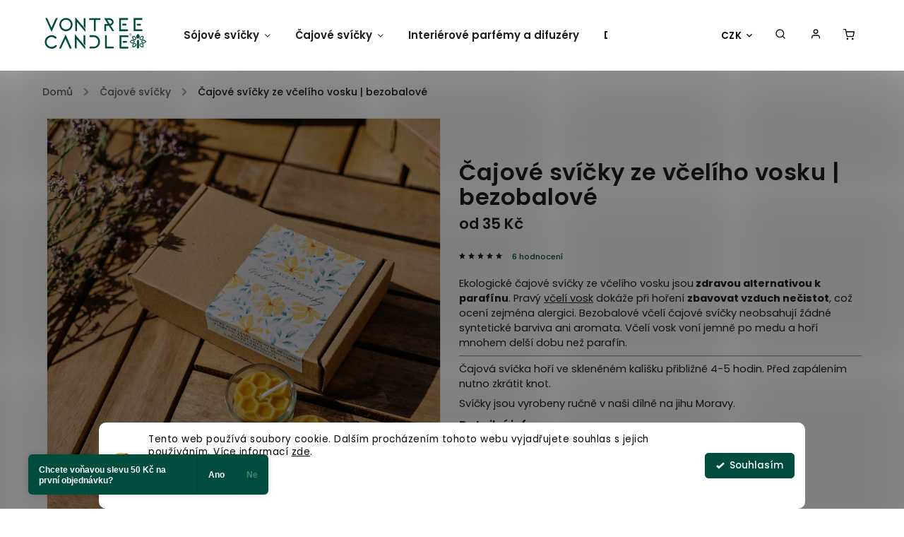

--- FILE ---
content_type: text/html; charset=utf-8
request_url: https://www.vontreecandle.cz/vceli-cajova-svicka/?parameterValueId=590
body_size: 38547
content:
<!doctype html><html lang="cs" dir="ltr" class="header-background-light external-fonts-loaded"><head><meta charset="utf-8" /><meta name="viewport" content="width=device-width,initial-scale=1" /><title>Čajové svíčky ze včelího vosku | bezobalové - Čajové svíčky 💚| VONTREECANDLE.cz</title><link rel="preconnect" href="https://cdn.myshoptet.com" /><link rel="dns-prefetch" href="https://cdn.myshoptet.com" /><link rel="preload" href="https://cdn.myshoptet.com/prj/dist/master/cms/libs/jquery/jquery-1.11.3.min.js" as="script" /><link href="https://cdn.myshoptet.com/prj/dist/master/cms/templates/frontend_templates/shared/css/font-face/poppins.css" rel="stylesheet"><script>
dataLayer = [];
dataLayer.push({'shoptet' : {
    "pageId": 1145,
    "pageType": "productDetail",
    "currency": "CZK",
    "currencyInfo": {
        "decimalSeparator": ",",
        "exchangeRate": 1,
        "priceDecimalPlaces": 2,
        "symbol": "K\u010d",
        "symbolLeft": 0,
        "thousandSeparator": " "
    },
    "language": "cs",
    "projectId": 335498,
    "product": {
        "id": 380,
        "guid": "5cf9381e-e85b-11ea-81a7-0cc47a6b4bcc",
        "hasVariants": true,
        "codes": [
            {
                "code": "TCB-001\/1"
            },
            {
                "code": "TCB-001\/DARK"
            },
            {
                "code": "380\/LAT"
            },
            {
                "code": "TCB-001\/LIGHT"
            },
            {
                "code": "TCB-001\/MAX"
            }
        ],
        "name": "\u010cajov\u00e9 sv\u00ed\u010dky ze v\u010del\u00edho vosku | bezobalov\u00e9",
        "appendix": "",
        "weight": "0.2",
        "manufacturer": "VONTREE CANDLE",
        "manufacturerGuid": "1EF5333492916DDA946DDA0BA3DED3EE",
        "currentCategory": "\u010cajov\u00e9 sv\u00ed\u010dky",
        "currentCategoryGuid": "9629f850-0010-11f0-9bb2-2a4ce61e76aa",
        "defaultCategory": "\u010cajov\u00e9 sv\u00ed\u010dky",
        "defaultCategoryGuid": "9629f850-0010-11f0-9bb2-2a4ce61e76aa",
        "currency": "CZK",
        "priceWithVatMin": 35,
        "priceWithVatMax": 989
    },
    "stocks": [
        {
            "id": "ext",
            "title": "Sklad",
            "isDeliveryPoint": 0,
            "visibleOnEshop": 1
        }
    ],
    "cartInfo": {
        "id": null,
        "freeShipping": false,
        "freeShippingFrom": null,
        "leftToFreeGift": {
            "formattedPrice": "2 500 K\u010d",
            "priceLeft": 2500
        },
        "freeGift": false,
        "leftToFreeShipping": {
            "priceLeft": null,
            "dependOnRegion": null,
            "formattedPrice": null
        },
        "discountCoupon": [],
        "getNoBillingShippingPrice": {
            "withoutVat": 0,
            "vat": 0,
            "withVat": 0
        },
        "cartItems": [],
        "taxMode": "ORDINARY"
    },
    "cart": [],
    "customer": {
        "priceRatio": 1,
        "priceListId": 1,
        "groupId": null,
        "registered": false,
        "mainAccount": false
    }
}});
dataLayer.push({'cookie_consent' : {
    "marketing": "denied",
    "analytics": "denied"
}});
document.addEventListener('DOMContentLoaded', function() {
    shoptet.consent.onAccept(function(agreements) {
        if (agreements.length == 0) {
            return;
        }
        dataLayer.push({
            'cookie_consent' : {
                'marketing' : (agreements.includes(shoptet.config.cookiesConsentOptPersonalisation)
                    ? 'granted' : 'denied'),
                'analytics': (agreements.includes(shoptet.config.cookiesConsentOptAnalytics)
                    ? 'granted' : 'denied')
            },
            'event': 'cookie_consent'
        });
    });
});
</script>

<!-- Google Tag Manager -->
<script>(function(w,d,s,l,i){w[l]=w[l]||[];w[l].push({'gtm.start':
new Date().getTime(),event:'gtm.js'});var f=d.getElementsByTagName(s)[0],
j=d.createElement(s),dl=l!='dataLayer'?'&l='+l:'';j.async=true;j.src=
'https://www.googletagmanager.com/gtm.js?id='+i+dl;f.parentNode.insertBefore(j,f);
})(window,document,'script','dataLayer','GTM-PV6M56N');</script>
<!-- End Google Tag Manager -->

<meta property="og:type" content="website"><meta property="og:site_name" content="vontreecandle.cz"><meta property="og:url" content="https://www.vontreecandle.cz/vceli-cajova-svicka/?parameterValueId=590"><meta property="og:title" content="Čajové svíčky ze včelího vosku | bezobalové - Čajové svíčky 💚| VONTREECANDLE.cz"><meta name="author" content="VONTREE CANDLE"><meta name="web_author" content="Shoptet.cz"><meta name="dcterms.rightsHolder" content="www.vontreecandle.cz"><meta name="robots" content="index,follow"><meta property="og:image" content="https://cdn.myshoptet.com/usr/www.vontreecandle.cz/user/shop/big/380_vceli-vosk-prirodni-svicky-8-hodin-horeni.jpg?68b155ea"><meta property="og:description" content="Čajové svíčky - vyrobeno ručně NESLYŠÍCÍ tvůrkyní ✔️ 100% přírodní vosk ✔️ Autorské ilustrace ✔️ 5 let na trhu ✔️ Ověřený e-shop.
Bezobalová zero waste čajová svíčka ze 100% přírodního včelího vosku je skvělou volbou pro ty, kteří chtějí žít v souladu s přírodou. Tyto svíčky jsou vyrobeny z pravého včelího vosku a…"><meta name="description" content="Čajové svíčky - vyrobeno ručně NESLYŠÍCÍ tvůrkyní ✔️ 100% přírodní vosk ✔️ Autorské ilustrace ✔️ 5 let na trhu ✔️ Ověřený e-shop.
Bezobalová zero waste čajová svíčka ze 100% přírodního včelího vosku je skvělou volbou pro ty, kteří chtějí žít v souladu s přírodou. Tyto svíčky jsou vyrobeny z pravého včelího vosku a…"><meta name="google-site-verification" content="+0f4WhxwRkG/WX0UJV9o1GunRcTzFA9en76QzIVVOPY"><meta property="product:price:amount" content="35"><meta property="product:price:currency" content="CZK"><style>:root {--color-primary: #004d40;--color-primary-h: 170;--color-primary-s: 100%;--color-primary-l: 15%;--color-primary-hover: #004d40;--color-primary-hover-h: 170;--color-primary-hover-s: 100%;--color-primary-hover-l: 15%;--color-secondary: #004d40;--color-secondary-h: 170;--color-secondary-s: 100%;--color-secondary-l: 15%;--color-secondary-hover: #004d40;--color-secondary-hover-h: 170;--color-secondary-hover-s: 100%;--color-secondary-hover-l: 15%;--color-tertiary: #004d40;--color-tertiary-h: 170;--color-tertiary-s: 100%;--color-tertiary-l: 15%;--color-tertiary-hover: #004d40;--color-tertiary-hover-h: 170;--color-tertiary-hover-s: 100%;--color-tertiary-hover-l: 15%;--color-header-background: #ffffff;--template-font: "Poppins";--template-headings-font: "Poppins";--header-background-url: none;--cookies-notice-background: #F8FAFB;--cookies-notice-color: #252525;--cookies-notice-button-hover: #27263f;--cookies-notice-link-hover: #3b3a5f;--templates-update-management-preview-mode-content: "Náhled aktualizací šablony je aktivní pro váš prohlížeč."}</style>
    <script>var shoptet = shoptet || {};</script>
    <script src="https://cdn.myshoptet.com/prj/dist/master/shop/dist/main-3g-header.js.05f199e7fd2450312de2.js"></script>
<!-- User include --><!-- service 734(379) html code header -->
<script src="https://ajax.googleapis.com/ajax/libs/webfont/1.6.26/webfont.js"></script>

<style>
.not-working {background-color: black;color:white;width:100%;height:100%;position:fixed;top:0;left:0;z-index:9999999;text-align:center;padding:50px;}
</style>

<link rel="stylesheet" href="https://cdnjs.cloudflare.com/ajax/libs/twitter-bootstrap/4.4.1/css/bootstrap-grid.min.css" />
<link rel="stylesheet" href="https://code.jquery.com/ui/1.12.0/themes/smoothness/jquery-ui.min.css">
<link rel="stylesheet" href="https://cdn.myshoptet.com/usr/shoptet.tomashlad.eu/user/documents/extras/shoptet-font/font.css"/>
<link rel="stylesheet" href="https://cdn.jsdelivr.net/npm/slick-carousel@1.8.1/slick/slick.css" />

<link rel="stylesheet" href="https://cdn.myshoptet.com/usr/shoptet.tomashlad.eu/user/documents/extras/opal/animate.css">
<link rel="stylesheet" href="https://cdn.myshoptet.com/usr/shoptet.tomashlad.eu/user/documents/extras/opal/screen.min.css?v=1494">

<style>

@media only screen and (max-width: 767px) {
.top-navigation-menu {
    display: none !important;
}
}


body, .search fieldset input, input, .form-control, button, .button {
        font-family: 'Poppins', sans-serif;
    }

select {
    font: 500 14px Poppins;
}


.flags .flag.flag-new, .welcome-wrapper h1:before, input[type="checkbox"]:checked:after, .cart-table .related .cart-related-button .btn, .ordering-process .cart-content.checkout-box-wrapper,  .ordering-process .checkout-box, .top-navigation-bar .nav-part .top-navigation-tools .top-nav-button-account, .ordering-process .cart-empty .col-md-4 .cart-content, .in-klient #content table thead, .in-objednavky #content table thead, .in-klient-hodnoceni #content table thead, .in-klient-diskuze #content table thead, .ui-slider-horizontal .ui-slider-range {
background-color: #004d40;
}

.button, .products .product button, .products .product .btn, .btn.btn-primary, button, .btn, .btn-primary, #filters #clear-filters a {
background-color: #004d40;
}

.button:hover, .products .product button:hover, .products .product .btn:hover, .btn.btn-primary:hover, button:hover, .btn:hover, btn-primary:hover, .products .product .btn:hover, #filters #clear-filters a:hover {
background-color: #004d40;
color: #fff;
}

.hp-ratings.container .ratings-list .votes-wrap .vote-wrap .vote-header .vote-pic .vote-initials, #content-wrapper .vote-initials {
background-color: #004d40 !important;
color: #fff !important;
}

 .flags .flag.flag-new:after, .menu-helper ul li a:hover {
    color:  #004d40 !important;
}

.product-top .add-to-cart button:hover, .add-to-cart-button.btn:hover, .cart-content .next-step .btn:hover {
    background: #004d40;
}

.products-block.products .product button, .products-block.products .product .btn, .cart-content .next-step .btn, .product-top .add-to-cart button, .product-top .add-to-cart .btn {
    background: #004d40;
}

.products-block.products .product button:hover, .products-block.products .product .btn:hover, .cart-content .next-step .btn:hover, .product-top .add-to-cart button:hover, .product-top .add-to-cart .btn:hover {
    background:  #004d40;
}

a {
color: #222222;
}

.content-wrapper p a, .product-top .price-line .price-final, .subcategories li a:hover, .category-header input[type="radio"] + label:hover,  .ui-slider-horizontal .ui-slider-handle, .product-top .price-line .price-fina, .shp-tabs .shp-tab-link:hover, .type-detail .tab-content .detail-parameters th a, .type-detail .tab-content .detail-parameters td a, .product-top .p-detail-info > div a, .sidebar .filters-wrapper .toggle-filters {
color: #004d40;
}

.sidebar .box.client-center-box ul .logout a {
color: #004d40 !important;
}

a:hover, #header .navigation-buttons .btn .cart-price, .products .product .ratings-wrapper .stars .star, .product-top .p-detail-info .stars-wrapper .stars .star, .products .product .prices .price-final strong, ol.top-products li a strong, .categories .topic.active > a, .categories ul.expanded li.active a, .product-top .p-detail-info > div:last-child a, ol.cart-header li.active strong span, ul.manufacturers h2, #navigation ul.menu-level-1 > li > a:hover  {
color: #004d40;
}

#header .navigation-buttons .btn.cart-count i, #ratingWrapper .link-like {
cursor: pointer,;
background: #004d40;
color: #fff;
}

#header .navigation-buttons .btn:before, .category-header input[type="radio"]:checked + label, .shp-tabs-holder ul.shp-tabs li.active a {
cursor: pointer,;
color: #004d40;
}

.shp-tabs-holder ul.shp-tabs li.active a {
border-color: #004d40;
}

input[type="checkbox"]:checked:before, input[type="checkbox"]:checked + label::before, input[type="radio"]:checked + label::before, .sidebar .box.client-center-box ul .logout a, .sidebar .filters-wrapper .toggle-filters {
  border-color: #004d40;
}

#carousel .carousel-slide-caption h2:before,
.h4::after, .content h4::after, .category-title::after, .p-detail-inner h1::after, h1:after, article h1::after, h4.homepage-group-title::after, .h4.homepage-group-title::after, footer h4:before, .products-related-header:after, ol.cart-header li.active strong span::before, ol.cart-header li.completed a span::before, input[type="checkbox"]:checked + label::after, input[type="radio"]:checked + label::after, .latest-contribution-wrapper h2:before, .price-range > div {
    background: #004d40;
}

.sidebar .box-poll .poll-result > div {
  border-color: #004d40;
  background-color: #004d40;
}

@media only screen and (max-width: 768px) {
.top-navigation-bar .nav-part .responsive-tools a[data-target="navigation"] {
    background: #004d40;
}
}
@media only screen and (max-width: 767px) {
.search-window-visible .search {overflow:visible !important;}
}

.required-asterisk:after {content: "*";padding-left: 0.5ch;color: #d63500;}
.copyright .podpis {display:block !important;}
.product-top .social-buttons-wrapper .social-buttons {z-index:1;}
#filters .slider-wrapper {width:100%;}
.footer-socials .contact-box>strong {display: none;}
.footer-banners .footer-banner img {width: 100%;max-width: 100%;height: auto;max-height: none;}
  .filters-unveil-button-wrapper a.unveil-button {line-height:55px;}
.newsletter .sr-only {clip: auto;height: auto;margin: 0;overflow: auto;position: relative;width: auto;}
.extended-banner-texts:empty {display:none;}
.extended-banner-texts < span:empty {display:none;}
.footer-links-icons {display:none;}
.advanced-filters-wrapper>div {padding-top:3px;}
.extended-banner-texts:empty {display: none !important;}
#carousel a {color: white;}
footer #formLogin .btn, footer #formLogin button, footer .search .btn, footer .search button {
    text-align: center;
    padding: 0 10px;
}
.sidebar-inner .subscribe-form button {padding:0;}
.in-index .products-block.products .slick-track {display:flex;}
.wrong-template {
    text-align: center;
    padding: 30px;
    background: #000;
    color: #fff;
    font-size: 20px;
    position: fixed;
    width: 100%;
    height: 100%;
    z-index: 99999999;
    top: 0;
    left: 0;
    padding-top: 20vh;
}
.wrong-template span {
    display: block;
    font-size: 15px;
    margin-top: 25px;
    opacity: 0.7;
}
.wrong-template span a {color: #fff; text-decoration: underline;}
@media only screen and (max-width: 1200px) {
    .type-detail .shp-tabs-wrapper .row {
        width:100%
    }
}
.advanced-parameter-inner img, .products-inline img {height:auto;}
img {height: auto;}
</style>
<style>
#carousel .carousel-inner:not(.tokyo-tools) {min-height:0 !important;}
#checkoutContent .form-group .form-control.hide {display: none;}
</style>
<!-- api 427(81) html code header -->
<link rel="stylesheet" href="https://cdn.myshoptet.com/usr/api2.dklab.cz/user/documents/_doplnky/instagram/335498/15/335498_15.css" type="text/css" /><style>
        :root {
            --dklab-instagram-header-color: #000000;  
            --dklab-instagram-header-background: #DDDDDD;  
            --dklab-instagram-font-weight: 400;
            --dklab-instagram-font-size: 180%;
            --dklab-instagram-logoUrl: url(https://cdn.myshoptet.com/usr/api2.dklab.cz/user/documents/_doplnky/instagram/img/logo-cerna.png); 
            --dklab-instagram-logo-size-width: 40px;
            --dklab-instagram-logo-size-height: 40px;                        
            --dklab-instagram-hover-content: "\e902";                        
            --dklab-instagram-padding: 0px;                        
            --dklab-instagram-border-color: #888888;
            
        }
        </style>
<!-- api 446(100) html code header -->
<link rel="stylesheet" href="https://cdn.myshoptet.com/usr/api2.dklab.cz/user/documents/_doplnky/poznamka/335498/305/335498_305.css" type="text/css" /><style> :root { 
            --dklab-poznamka-color-main: #13413B;  
            --dklab-poznamka-color-empty: #A9A9A9;             
            --dklab-poznamka-color-tooltip-background: #13413B;             
            --dklab-poznamka-color-tooltip-text: #FFFFFF;             
            --dklab-poznamka-color-cart-message: #FFFFFF;             
            --dklab-poznamka-color-cart-message-background: #13413B;             
        }
        </style>
<!-- api 473(125) html code header -->

                <style>
                    #order-billing-methods .radio-wrapper[data-guid="05fe5fe2-9b1f-11ed-88b4-ac1f6b0076ec"]:not(.cggooglepay), #order-billing-methods .radio-wrapper[data-guid="0b3776cd-26ac-11ec-ac23-ac1f6b0076ec"]:not(.cgapplepay) {
                        display: none;
                    }
                </style>
                <script type="text/javascript">
                    document.addEventListener('DOMContentLoaded', function() {
                        if (getShoptetDataLayer('pageType') === 'billingAndShipping') {
                            
                try {
                    if (window.ApplePaySession && window.ApplePaySession.canMakePayments()) {
                        document.querySelector('#order-billing-methods .radio-wrapper[data-guid="0b3776cd-26ac-11ec-ac23-ac1f6b0076ec"]').classList.add('cgapplepay');
                    }
                } catch (err) {} 
            
                            
                const cgBaseCardPaymentMethod = {
                        type: 'CARD',
                        parameters: {
                            allowedAuthMethods: ["PAN_ONLY", "CRYPTOGRAM_3DS"],
                            allowedCardNetworks: [/*"AMEX", "DISCOVER", "INTERAC", "JCB",*/ "MASTERCARD", "VISA"]
                        }
                };
                
                function cgLoadScript(src, callback)
                {
                    var s,
                        r,
                        t;
                    r = false;
                    s = document.createElement('script');
                    s.type = 'text/javascript';
                    s.src = src;
                    s.onload = s.onreadystatechange = function() {
                        if ( !r && (!this.readyState || this.readyState == 'complete') )
                        {
                            r = true;
                            callback();
                        }
                    };
                    t = document.getElementsByTagName('script')[0];
                    t.parentNode.insertBefore(s, t);
                } 
                
                function cgGetGoogleIsReadyToPayRequest() {
                    return Object.assign(
                        {},
                        {
                            apiVersion: 2,
                            apiVersionMinor: 0
                        },
                        {
                            allowedPaymentMethods: [cgBaseCardPaymentMethod]
                        }
                    );
                }

                function onCgGooglePayLoaded() {
                    let paymentsClient = new google.payments.api.PaymentsClient({environment: 'PRODUCTION'});
                    paymentsClient.isReadyToPay(cgGetGoogleIsReadyToPayRequest()).then(function(response) {
                        if (response.result) {
                            document.querySelector('#order-billing-methods .radio-wrapper[data-guid="05fe5fe2-9b1f-11ed-88b4-ac1f6b0076ec"]').classList.add('cggooglepay');	 	 	 	 	 
                        }
                    })
                    .catch(function(err) {});
                }
                
                cgLoadScript('https://pay.google.com/gp/p/js/pay.js', onCgGooglePayLoaded);
            
                        }
                    });
                </script> 
                
<!-- api 608(256) html code header -->
<link rel="stylesheet" href="https://cdn.myshoptet.com/usr/api2.dklab.cz/user/documents/_doplnky/bannery/335498/4429/335498_4429.css" type="text/css" /><style>
        :root {
            --dklab-bannery-b-hp-padding: 15px;
            --dklab-bannery-b-hp-box-padding: 30px;
            --dklab-bannery-b-hp-big-screen: 50%;
            --dklab-bannery-b-hp-medium-screen: 50%;
            --dklab-bannery-b-hp-small-screen: 50%;
            --dklab-bannery-b-hp-tablet-screen: 50%;
            --dklab-bannery-b-hp-mobile-screen: 100%;

            --dklab-bannery-i-hp-icon-color: #235224;
            --dklab-bannery-i-hp-color: #000000;
            --dklab-bannery-i-hp-background: #FFFFFF;            
            
            --dklab-bannery-i-d-icon-color: #235224;
            --dklab-bannery-i-d-color: #000000;
            --dklab-bannery-i-d-background: #FFFFFF;


            --dklab-bannery-i-hp-w-big-screen: 3;
            --dklab-bannery-i-hp-w-medium-screen: 3;
            --dklab-bannery-i-hp-w-small-screen: 3;
            --dklab-bannery-i-hp-w-tablet-screen: 3;
            --dklab-bannery-i-hp-w-mobile-screen: 2;
            
            --dklab-bannery-i-d-w-big-screen: 4;
            --dklab-bannery-i-d-w-medium-screen: 4;
            --dklab-bannery-i-d-w-small-screen: 3;
            --dklab-bannery-i-d-w-tablet-screen: 4;
            --dklab-bannery-i-d-w-mobile-screen: 2;

        }</style>
<!-- api 1280(896) html code header -->
<link rel="stylesheet" href="https://cdn.myshoptet.com/usr/shoptet.tomashlad.eu/user/documents/extras/cookies-addon/screen.min.css?v004">
<script>
    var shoptetakCookiesSettings={"useRoundingCorners":true,"cookiesImgPopup":false,"cookiesSize":"thin","cookiesOrientation":"horizontal","cookiesImg":"1","buttonBg":true,"showPopup":false};

    var body=document.getElementsByTagName("body")[0];

    const rootElement = document.documentElement;

    rootElement.classList.add("st-cookies-v2");

    if (shoptetakCookiesSettings.useRoundingCorners) {
        rootElement.classList.add("st-cookies-corners");
    }
    if (shoptetakCookiesSettings.cookiesImgPopup) {
        rootElement.classList.add("st-cookies-popup-img");
    }
    if (shoptetakCookiesSettings.cookiesImg) {
        rootElement.classList.add("st-cookies-img");
    }
    if (shoptetakCookiesSettings.buttonBg) {
        rootElement.classList.add("st-cookies-btn");
    }
    if (shoptetakCookiesSettings.cookiesSize) {
        if (shoptetakCookiesSettings.cookiesSize === 'thin') {
            rootElement.classList.add("st-cookies-thin");
        }
        if (shoptetakCookiesSettings.cookiesSize === 'middle') {
            rootElement.classList.add("st-cookies-middle");
        }
        if (shoptetakCookiesSettings.cookiesSize === 'large') {
            rootElement.classList.add("st-cookies-large");
        }
    }
    if (shoptetakCookiesSettings.cookiesOrientation) {
        if (shoptetakCookiesSettings.cookiesOrientation === 'vertical') {
            rootElement.classList.add("st-cookies-vertical");
        }
    }

    /* for Mozilla/Opera9 */
    if (document.addEventListener) {
        document.addEventListener("DOMContentLoaded", init, false);
    }
    /* for Internet Explorer */
    /*@cc_on @*/
    /*@if (@_win32)
      document.write("<script id=__ie_onload defer src=javascript:void(0)><\/script>");
      var script = document.getElementById("__ie_onload");
      script.onreadystatechange = function() {
        if (this.readyState == "complete") {
          init(); // call the onload handler
        }
      };
    /*@end @*/

    /* for Safari */
    if (/WebKit/i.test(navigator.userAgent)) { // sniff
        var _timer = setInterval(function () {
            if (/loaded|complete/.test(document.readyState)) {
                init(); // call the onload handler
            }
        }, 10);
    }

    /* for other browsers */
    window.onload = init;
</script>

<!-- service 427(81) html code header -->
<link rel="stylesheet" href="https://cdn.myshoptet.com/usr/api2.dklab.cz/user/documents/_doplnky/instagram/font/instagramplus.css" type="text/css" />

<!-- service 446(100) html code header -->
<style>
@font-face {
    font-family: 'poznamka';
    src:  url('https://cdn.myshoptet.com/usr/api2.dklab.cz/user/documents/_doplnky/poznamka/font/note.eot?v1');
    src:  url('https://cdn.myshoptet.com/usr/api2.dklab.cz/user/documents/_doplnky/poznamka/font/note.eot?v1#iefix') format('embedded-opentype'),
    url('https://cdn.myshoptet.com/usr/api2.dklab.cz/user/documents/_doplnky/poznamka/font/note.ttf?v1') format('truetype'),
    url('https://cdn.myshoptet.com/usr/api2.dklab.cz/user/documents/_doplnky/poznamka/font/note.woff?v1') format('woff'),
    url('https://cdn.myshoptet.com/usr/api2.dklab.cz/user/documents/_doplnky/poznamka/font/note.svg?v1') format('svg');
    font-weight: normal;
    font-style: normal;
}
</style>
<!-- service 450(104) html code header -->
<link href="https://cdn.myshoptet.com/usr/252557.myshoptet.com/user/documents/news-box-plus/Classic.css?v12" rel="stylesheet" />
<!-- service 608(256) html code header -->
<link rel="stylesheet" href="https://cdn.myshoptet.com/usr/api.dklab.cz/user/documents/fontawesome/css/all.css?v=1.02" type="text/css" />
<!-- service 1228(847) html code header -->
<link 
rel="stylesheet" 
href="https://cdn.myshoptet.com/usr/dmartini.myshoptet.com/user/documents/upload/dmartini/shop_rating/shop_rating.min.css?140"
data-author="Dominik Martini" 
data-author-web="dmartini.cz">
<!-- service 708(354) html code header -->
<link href="https://cdn.myshoptet.com/usr/302565.myshoptet.com/user/documents/assets/gifts/fv-studio-app-gifts.css?25.4.29" rel="stylesheet">
<link href="https://cdn.myshoptet.com/usr/302565.myshoptet.com/user/documents/assets/gifts/fv-studio-app-gifts.Classic.css?25.4.29" rel="stylesheet">

<style>
.ordering-process.id--9 [id~=free-gift-wrapper] ul li:hover,
.ordering-process.id--9 [class~=free-gifts-wrapper] ul li:hover,
.content-window.cart-window [class~=free-gifts-wrapper] ul li:hover {
    border-color: #004d40;
}

.ordering-process.id--9 [id~=free-gift-wrapper] ul li:not(.hidden-colorbox-visible),
.ordering-process.id--9 [class~=free-gifts-wrapper] ul li.active,
.content-window.cart-window [class~=free-gifts-wrapper] ul li.active {
    border-color: #004d40;
    border-width: 2px;
}

.fvstudio-delivery-info-single-gift {
border-color: #004d40;
}

</style>
<!-- service 1280(896) html code header -->
<style>
.st-cookies-v2.st-cookies-btn .shoptak-carbon .siteCookies .siteCookies__form .siteCookies__buttonWrap button[value=all] {
margin-left: 10px;
}
@media (max-width: 768px) {
.st-cookies-v2.st-cookies-btn .shoptak-carbon .siteCookies .siteCookies__form .siteCookies__buttonWrap button[value=all] {
margin-left: 0px;
}
.st-cookies-v2 .shoptak-carbon .siteCookies.siteCookies--dark .siteCookies__form .siteCookies__buttonWrap button[value=reject] {
margin: 0 10px;
}
}
@media only screen and (max-width: 768px) {
 .st-cookies-v2 .siteCookies .siteCookies__form .siteCookies__buttonWrap .js-cookies-settings[value=all], .st-cookies-v2 .siteCookies .siteCookies__form .siteCookies__buttonWrap button[value=all] {   
  margin: 0 auto 10px auto;
 }
 .st-cookies-v2 .siteCookies.siteCookies--center {
  bottom: unset;
  top: 50%;
  transform: translate(-50%, -50%);
  width: 90%;
 }
}
</style>
<!-- service 1710(1294) html code header -->
<link 
rel="stylesheet" 
href="https://cdn.myshoptet.com/usr/dmartini.myshoptet.com/user/documents/upload/dmartini/note_plus/note_plus.min.css?10"
data-author="Dominik Martini" 
data-author-web="dmartini.cz">

<!-- service 1714(1298) html code header -->
<link 
rel="stylesheet" 
href="https://cdn.myshoptet.com/usr/dmartini.myshoptet.com/user/documents/upload/dmartini/blog_products/blog_products.min.css?160"
data-author="Dominik Martini" 
data-author-web="dmartini.cz">
<!-- project html code header -->
<link rel="stylesheet" href="/user/documents/upload/DMupravy/vontreecandle.cz.css?250">

<!-- Google Tag Manager -->
<script>(function(w,d,s,l,i){w[l]=w[l]||[];w[l].push({'gtm.start':
new Date().getTime(),event:'gtm.js'});var f=d.getElementsByTagName(s)[0],
j=d.createElement(s),dl=l!='dataLayer'?'&l='+l:'';j.async=true;j.src=
'https://www.googletagmanager.com/gtm.js?id='+i+dl;f.parentNode.insertBefore(j,f);
})(window,document,'script','dataLayer','GTM-PV6M56N');</script>
<!-- End Google Tag Manager -->

<link rel="stylesheet" href="https://cdn.myshoptet.com/usr/shoptet.tomashlad.eu/user/documents/extras/opal/banners-default.css?v=9">
<script>
    var productsVariantsCount = 5;
</script>
<meta name="p:domain_verify" content="67f3f9002b7f12b153c2fec2060b0603"/>
<meta name="seznam-wmt" content="Z76g17oEtoegmTRA8xCjgWAA5PlC4lgJ" />

<script>
    var defaultProductsImages = true;
</script>
<style>
@media (max-width: 1000px) {
.one-column-body.template-11.in-index #dklabBanplusIkony {
margin-right: -20px;
margin-top: -110px;
margin-bottom: -50px;
}
}
</style>
<meta name="facebook-domain-verification" content="22l4mwtzhchrqhg3uyim4mzkmug8fj" />
<script>
    var cartRelatedProducts = true;
</script>
<script data-addon="Poznámka k objednávce+" data-author="Dominik Martini">
var speed = "50";
var display_time = "650";
var poznamka_plus = {
"cs": [ "Chcete nám sdělit další Vaše přání? Gravírování? Dárkové balení?" ],
"sk": [],
"en": [],
"de": [],
"hu": [],
"pl": [],
"ro": [],
"vi": []
}
</script>
<!-- STRUKTUROVANÁ DATA PRO ZOBRAZENÍ HVĚZDIČEK V SERP -->
<script type="application/ld+json">
    {
        "@context": "https://schema.org/",
        "@type": "Product",
        "name": "VONTREECANDLE.CZ - https://www.vontreecandle.cz/hodnoceni-obchodu/",
        "aggregateRating": {
            "@type": "AggregateRating",
            "ratingValue": "5.0",
            "ratingCount": "581",
            "reviewCount": "581"
        }
    }
</script>
<!-- /User include --><link rel="shortcut icon" href="/favicon.ico" type="image/x-icon" /><link rel="canonical" href="https://www.vontreecandle.cz/vceli-cajova-svicka/" />    <script>
        var _hwq = _hwq || [];
        _hwq.push(['setKey', '6BA20894F580FC60641C2555532A8A09']);
        _hwq.push(['setTopPos', '200']);
        _hwq.push(['showWidget', '21']);
        (function() {
            var ho = document.createElement('script');
            ho.src = 'https://cz.im9.cz/direct/i/gjs.php?n=wdgt&sak=6BA20894F580FC60641C2555532A8A09';
            var s = document.getElementsByTagName('script')[0]; s.parentNode.insertBefore(ho, s);
        })();
    </script>
<script>!function(){var t={9196:function(){!function(){var t=/\[object (Boolean|Number|String|Function|Array|Date|RegExp)\]/;function r(r){return null==r?String(r):(r=t.exec(Object.prototype.toString.call(Object(r))))?r[1].toLowerCase():"object"}function n(t,r){return Object.prototype.hasOwnProperty.call(Object(t),r)}function e(t){if(!t||"object"!=r(t)||t.nodeType||t==t.window)return!1;try{if(t.constructor&&!n(t,"constructor")&&!n(t.constructor.prototype,"isPrototypeOf"))return!1}catch(t){return!1}for(var e in t);return void 0===e||n(t,e)}function o(t,r,n){this.b=t,this.f=r||function(){},this.d=!1,this.a={},this.c=[],this.e=function(t){return{set:function(r,n){u(c(r,n),t.a)},get:function(r){return t.get(r)}}}(this),i(this,t,!n);var e=t.push,o=this;t.push=function(){var r=[].slice.call(arguments,0),n=e.apply(t,r);return i(o,r),n}}function i(t,n,o){for(t.c.push.apply(t.c,n);!1===t.d&&0<t.c.length;){if("array"==r(n=t.c.shift()))t:{var i=n,a=t.a;if("string"==r(i[0])){for(var f=i[0].split("."),s=f.pop(),p=(i=i.slice(1),0);p<f.length;p++){if(void 0===a[f[p]])break t;a=a[f[p]]}try{a[s].apply(a,i)}catch(t){}}}else if("function"==typeof n)try{n.call(t.e)}catch(t){}else{if(!e(n))continue;for(var l in n)u(c(l,n[l]),t.a)}o||(t.d=!0,t.f(t.a,n),t.d=!1)}}function c(t,r){for(var n={},e=n,o=t.split("."),i=0;i<o.length-1;i++)e=e[o[i]]={};return e[o[o.length-1]]=r,n}function u(t,o){for(var i in t)if(n(t,i)){var c=t[i];"array"==r(c)?("array"==r(o[i])||(o[i]=[]),u(c,o[i])):e(c)?(e(o[i])||(o[i]={}),u(c,o[i])):o[i]=c}}window.DataLayerHelper=o,o.prototype.get=function(t){var r=this.a;t=t.split(".");for(var n=0;n<t.length;n++){if(void 0===r[t[n]])return;r=r[t[n]]}return r},o.prototype.flatten=function(){this.b.splice(0,this.b.length),this.b[0]={},u(this.a,this.b[0])}}()}},r={};function n(e){var o=r[e];if(void 0!==o)return o.exports;var i=r[e]={exports:{}};return t[e](i,i.exports,n),i.exports}n.n=function(t){var r=t&&t.__esModule?function(){return t.default}:function(){return t};return n.d(r,{a:r}),r},n.d=function(t,r){for(var e in r)n.o(r,e)&&!n.o(t,e)&&Object.defineProperty(t,e,{enumerable:!0,get:r[e]})},n.o=function(t,r){return Object.prototype.hasOwnProperty.call(t,r)},function(){"use strict";n(9196)}()}();</script>    <!-- Global site tag (gtag.js) - Google Analytics -->
    <script async src="https://www.googletagmanager.com/gtag/js?id=G-Y8TDFKFBJC"></script>
    <script>
        
        window.dataLayer = window.dataLayer || [];
        function gtag(){dataLayer.push(arguments);}
        

                    console.debug('default consent data');

            gtag('consent', 'default', {"ad_storage":"denied","analytics_storage":"denied","ad_user_data":"denied","ad_personalization":"denied","wait_for_update":500});
            dataLayer.push({
                'event': 'default_consent'
            });
        
        gtag('js', new Date());

        
                gtag('config', 'G-Y8TDFKFBJC', {"groups":"GA4","send_page_view":false,"content_group":"productDetail","currency":"CZK","page_language":"cs"});
        
                gtag('config', 'AW-354950943', {"allow_enhanced_conversions":true});
        
        
        
        
        
                    gtag('event', 'page_view', {"send_to":"GA4","page_language":"cs","content_group":"productDetail","currency":"CZK"});
        
                gtag('set', 'currency', 'CZK');

        gtag('event', 'view_item', {
            "send_to": "UA",
            "items": [
                {
                    "id": "TCB-001\/1",
                    "name": "\u010cajov\u00e9 sv\u00ed\u010dky ze v\u010del\u00edho vosku | bezobalov\u00e9",
                    "category": "\u010cajov\u00e9 sv\u00ed\u010dky",
                                        "brand": "VONTREE CANDLE",
                                                            "variant": "1 sv\u00ed\u010dka bez sv\u00edcnu",
                                        "price": 28.93
                }
            ]
        });
        
        
        
        
        
                    gtag('event', 'view_item', {"send_to":"GA4","page_language":"cs","content_group":"productDetail","value":28.93,"currency":"CZK","items":[{"item_id":"TCB-001\/1","item_name":"\u010cajov\u00e9 sv\u00ed\u010dky ze v\u010del\u00edho vosku | bezobalov\u00e9","item_brand":"VONTREE CANDLE","item_category":"\u010cajov\u00e9 sv\u00ed\u010dky","item_variant":"TCB-001\/1~1 sv\u00ed\u010dka bez sv\u00edcnu","price":28.93,"quantity":1,"index":0}]});
        
        
        
        
        
        
        
        document.addEventListener('DOMContentLoaded', function() {
            if (typeof shoptet.tracking !== 'undefined') {
                for (var id in shoptet.tracking.bannersList) {
                    gtag('event', 'view_promotion', {
                        "send_to": "UA",
                        "promotions": [
                            {
                                "id": shoptet.tracking.bannersList[id].id,
                                "name": shoptet.tracking.bannersList[id].name,
                                "position": shoptet.tracking.bannersList[id].position
                            }
                        ]
                    });
                }
            }

            shoptet.consent.onAccept(function(agreements) {
                if (agreements.length !== 0) {
                    console.debug('gtag consent accept');
                    var gtagConsentPayload =  {
                        'ad_storage': agreements.includes(shoptet.config.cookiesConsentOptPersonalisation)
                            ? 'granted' : 'denied',
                        'analytics_storage': agreements.includes(shoptet.config.cookiesConsentOptAnalytics)
                            ? 'granted' : 'denied',
                                                                                                'ad_user_data': agreements.includes(shoptet.config.cookiesConsentOptPersonalisation)
                            ? 'granted' : 'denied',
                        'ad_personalization': agreements.includes(shoptet.config.cookiesConsentOptPersonalisation)
                            ? 'granted' : 'denied',
                        };
                    console.debug('update consent data', gtagConsentPayload);
                    gtag('consent', 'update', gtagConsentPayload);
                    dataLayer.push(
                        { 'event': 'update_consent' }
                    );
                }
            });
        });
    </script>
<script>
    (function(t, r, a, c, k, i, n, g) { t['ROIDataObject'] = k;
    t[k]=t[k]||function(){ (t[k].q=t[k].q||[]).push(arguments) },t[k].c=i;n=r.createElement(a),
    g=r.getElementsByTagName(a)[0];n.async=1;n.src=c;g.parentNode.insertBefore(n,g)
    })(window, document, 'script', '//www.heureka.cz/ocm/sdk.js?source=shoptet&version=2&page=product_detail', 'heureka', 'cz');

    heureka('set_user_consent', 0);
</script>
</head><body class="desktop id-1145 in-cajove-svicky template-11 type-product type-detail one-column-body columns-mobile-2 columns-3 blank-mode blank-mode-css ums_forms_redesign--off ums_a11y_category_page--on ums_discussion_rating_forms--off ums_flags_display_unification--on ums_a11y_login--on mobile-header-version-0">
        <div id="fb-root"></div>
        <script>
            window.fbAsyncInit = function() {
                FB.init({
//                    appId            : 'your-app-id',
                    autoLogAppEvents : true,
                    xfbml            : true,
                    version          : 'v19.0'
                });
            };
        </script>
        <script async defer crossorigin="anonymous" src="https://connect.facebook.net/cs_CZ/sdk.js"></script>
<!-- Google Tag Manager (noscript) -->
<noscript><iframe src="https://www.googletagmanager.com/ns.html?id=GTM-PV6M56N"
height="0" width="0" style="display:none;visibility:hidden"></iframe></noscript>
<!-- End Google Tag Manager (noscript) -->

    <div class="siteCookies siteCookies--bottom siteCookies--light js-siteCookies" role="dialog" data-testid="cookiesPopup" data-nosnippet>
        <div class="siteCookies__form">
            <div class="siteCookies__content">
                <div class="siteCookies__text">
                    Tento web používá soubory cookie. Dalším procházením tohoto webu vyjadřujete souhlas s jejich používáním. Více informací <a href="https://www.vontreecandle.cz/podminky-ochrany-osobnich-udaju/" target="\">zde</a>.
                </div>
                <p class="siteCookies__links">
                    <button class="siteCookies__link js-cookies-settings" aria-label="Nastavení cookies" data-testid="cookiesSettings">Nastavení</button>
                </p>
            </div>
            <div class="siteCookies__buttonWrap">
                                <button class="siteCookies__button js-cookiesConsentSubmit" value="all" aria-label="Přijmout cookies" data-testid="buttonCookiesAccept">Souhlasím</button>
            </div>
        </div>
        <script>
            document.addEventListener("DOMContentLoaded", () => {
                const siteCookies = document.querySelector('.js-siteCookies');
                document.addEventListener("scroll", shoptet.common.throttle(() => {
                    const st = document.documentElement.scrollTop;
                    if (st > 1) {
                        siteCookies.classList.add('siteCookies--scrolled');
                    } else {
                        siteCookies.classList.remove('siteCookies--scrolled');
                    }
                }, 100));
            });
        </script>
    </div>
<a href="#content" class="skip-link sr-only">Přejít na obsah</a><div class="overall-wrapper"><div class="user-action"><div class="container">
    <div class="user-action-in">
                    <div id="login" class="user-action-login popup-widget login-widget" role="dialog" aria-labelledby="loginHeading">
        <div class="popup-widget-inner">
                            <h2 id="loginHeading">Přihlášení k vašemu účtu</h2><div id="customerLogin"><form action="/action/Customer/Login/" method="post" id="formLoginIncluded" class="csrf-enabled formLogin" data-testid="formLogin"><input type="hidden" name="referer" value="" /><div class="form-group"><div class="input-wrapper email js-validated-element-wrapper no-label"><input type="email" name="email" class="form-control" autofocus placeholder="E-mailová adresa (např. jan@novak.cz)" data-testid="inputEmail" autocomplete="email" required /></div></div><div class="form-group"><div class="input-wrapper password js-validated-element-wrapper no-label"><input type="password" name="password" class="form-control" placeholder="Heslo" data-testid="inputPassword" autocomplete="current-password" required /><span class="no-display">Nemůžete vyplnit toto pole</span><input type="text" name="surname" value="" class="no-display" /></div></div><div class="form-group"><div class="login-wrapper"><button type="submit" class="btn btn-secondary btn-text btn-login" data-testid="buttonSubmit">Přihlásit se</button><div class="password-helper"><a href="/registrace/" data-testid="signup" rel="nofollow">Nová registrace</a><a href="/klient/zapomenute-heslo/" rel="nofollow">Zapomenuté heslo</a></div></div></div><div class="social-login-buttons"><div class="social-login-buttons-divider"><span>nebo</span></div><div class="form-group"><a href="/action/Social/login/?provider=Facebook" class="login-btn facebook" rel="nofollow"><span class="login-facebook-icon"></span><strong>Přihlásit se přes Facebook</strong></a></div><div class="form-group"><a href="/action/Social/login/?provider=Google" class="login-btn google" rel="nofollow"><span class="login-google-icon"></span><strong>Přihlásit se přes Google</strong></a></div><div class="form-group"><a href="/action/Social/login/?provider=Seznam" class="login-btn seznam" rel="nofollow"><span class="login-seznam-icon"></span><strong>Přihlásit se přes Seznam</strong></a></div></div></form>
</div>                    </div>
    </div>

                            <div id="cart-widget" class="user-action-cart popup-widget cart-widget loader-wrapper" data-testid="popupCartWidget" role="dialog" aria-hidden="true">
    <div class="popup-widget-inner cart-widget-inner place-cart-here">
        <div class="loader-overlay">
            <div class="loader"></div>
        </div>
    </div>

    <div class="cart-widget-button">
        <a href="/kosik/" class="btn btn-conversion" id="continue-order-button" rel="nofollow" data-testid="buttonNextStep">Pokračovat do košíku</a>
    </div>
</div>
            </div>
</div>
</div><div class="top-navigation-bar" data-testid="topNavigationBar">

    <div class="container">

        <div class="top-navigation-contacts">
            <strong>Zákaznická podpora:</strong><a class="project-phone project-phone-info" role="text" aria-label="Telefon: +420778502851 (SMS)"><span aria-hidden="true">+420778502851 (SMS)</span></a><a href="mailto:info@vontreecandle.cz" class="project-email" data-testid="contactboxEmail"><span>info@vontreecandle.cz</span></a>        </div>

                            <div class="top-navigation-menu">
                <div class="top-navigation-menu-trigger"></div>
                <ul class="top-navigation-bar-menu">
                                            <li class="top-navigation-menu-item-788">
                            <a href="/doprava-a-platba/">Doprava a platba</a>
                        </li>
                                            <li class="top-navigation-menu-item-external-122">
                            <a href="https://obchody.heureka.cz/vontreecandle-cz/recenze/" target="blank">Hodnocení obchodu</a>
                        </li>
                                            <li class="top-navigation-menu-item-782">
                            <a href="/kontakt/">Kontakt</a>
                        </li>
                                            <li class="top-navigation-menu-item-39">
                            <a href="/obchodni-podminky/">Obchodní podmínky</a>
                        </li>
                                            <li class="top-navigation-menu-item-691">
                            <a href="/podminky-ochrany-osobnich-udaju/">Podmínky ochrany osobních údajů</a>
                        </li>
                                            <li class="top-navigation-menu-item-797">
                            <a href="/bezpecnostni-upozorneni/">Bezpečnostní upozornění</a>
                        </li>
                                    </ul>
                <ul class="top-navigation-bar-menu-helper"></ul>
            </div>
        
        <div class="top-navigation-tools">
            <div class="responsive-tools">
                <a href="#" class="toggle-window" data-target="search" aria-label="Hledat" data-testid="linkSearchIcon"></a>
                                                            <a href="#" class="toggle-window" data-target="login"></a>
                                                    <a href="#" class="toggle-window" data-target="navigation" aria-label="Menu" data-testid="hamburgerMenu"></a>
            </div>
                <div class="dropdown">
        <span>Ceny v:</span>
        <button id="topNavigationDropdown" type="button" data-toggle="dropdown" aria-haspopup="true" aria-expanded="false">
            CZK
            <span class="caret"></span>
        </button>
        <ul class="dropdown-menu" aria-labelledby="topNavigationDropdown"><li><a href="/action/Currency/changeCurrency/?currencyCode=CZK" rel="nofollow">CZK</a></li><li><a href="/action/Currency/changeCurrency/?currencyCode=EUR" rel="nofollow">EUR</a></li></ul>
    </div>
            <button class="top-nav-button top-nav-button-login toggle-window" type="button" data-target="login" aria-haspopup="dialog" aria-controls="login" aria-expanded="false" data-testid="signin"><span>Přihlášení</span></button>        </div>

    </div>

</div>
<header id="header"><div class="container navigation-wrapper">
    <div class="header-top">
        <div class="site-name-wrapper">
            <div class="site-name"><a href="/" data-testid="linkWebsiteLogo"><img src="https://cdn.myshoptet.com/usr/www.vontreecandle.cz/user/logos/bold_vontree_candle_logo_green-3.svg" alt="VONTREE CANDLE" fetchpriority="low" /></a></div>        </div>
        <div class="search" itemscope itemtype="https://schema.org/WebSite">
            <meta itemprop="headline" content="Čajové svíčky"/><meta itemprop="url" content="https://www.vontreecandle.cz"/><meta itemprop="text" content="Čajové svíčky - vyrobeno ručně NESLYŠÍCÍ tvůrkyní ✔️ 100% přírodní vosk ✔️ Autorské ilustrace ✔️ 5 let na trhu ✔️ Ověřený e-shop. Bezobalová zero waste čajová svíčka ze 100% přírodního včelího vosku je skvělou volbou pro ty, kteří chtějí žít v souladu s přírodou. Tyto svíčky jsou vyrobeny z pravého včelího vosku a..."/>            <form action="/action/ProductSearch/prepareString/" method="post"
    id="formSearchForm" class="search-form compact-form js-search-main"
    itemprop="potentialAction" itemscope itemtype="https://schema.org/SearchAction" data-testid="searchForm">
    <fieldset>
        <meta itemprop="target"
            content="https://www.vontreecandle.cz/vyhledavani/?string={string}"/>
        <input type="hidden" name="language" value="cs"/>
        
            
<input
    type="search"
    name="string"
        class="query-input form-control search-input js-search-input"
    placeholder="Napište, co hledáte"
    autocomplete="off"
    required
    itemprop="query-input"
    aria-label="Vyhledávání"
    data-testid="searchInput"
>
            <button type="submit" class="btn btn-default" data-testid="searchBtn">Hledat</button>
        
    </fieldset>
</form>
        </div>
        <div class="navigation-buttons">
                
    <a href="/kosik/" class="btn btn-icon toggle-window cart-count" data-target="cart" data-hover="true" data-redirect="true" data-testid="headerCart" rel="nofollow" aria-haspopup="dialog" aria-expanded="false" aria-controls="cart-widget">
        
                <span class="sr-only">Nákupní košík</span>
        
            <span class="cart-price visible-lg-inline-block" data-testid="headerCartPrice">
                                    Prázdný košík                            </span>
        
    
            </a>
        </div>
    </div>
    <nav id="navigation" aria-label="Hlavní menu" data-collapsible="true"><div class="navigation-in menu"><ul class="menu-level-1" role="menubar" data-testid="headerMenuItems"><li class="menu-item-1112 ext" role="none"><a href="/sojove-svicky/" data-testid="headerMenuItem" role="menuitem" aria-haspopup="true" aria-expanded="false"><b>Sójové svíčky</b><span class="submenu-arrow"></span></a><ul class="menu-level-2" aria-label="Sójové svíčky" tabindex="-1" role="menu"><li class="menu-item-710 has-third-level" role="none"><a href="/vonne-svicky/" class="menu-image" data-testid="headerMenuItem" tabindex="-1" aria-hidden="true"><img src="data:image/svg+xml,%3Csvg%20width%3D%22140%22%20height%3D%22100%22%20xmlns%3D%22http%3A%2F%2Fwww.w3.org%2F2000%2Fsvg%22%3E%3C%2Fsvg%3E" alt="" aria-hidden="true" width="140" height="100"  data-src="https://cdn.myshoptet.com/usr/www.vontreecandle.cz/user/categories/thumb/vonna_sojova_svicka.jpg" fetchpriority="low" /></a><div><a href="/vonne-svicky/" data-testid="headerMenuItem" role="menuitem"><span>Vonné svíčky</span></a>
                                                    <ul class="menu-level-3" role="menu">
                                                                    <li class="menu-item-1034" role="none">
                                        <a href="/sojove-svicky-s-bavlnenym-knotem/" data-testid="headerMenuItem" role="menuitem">
                                            Svíčky COLORFUL</a>,                                    </li>
                                                                    <li class="menu-item-1037" role="none">
                                        <a href="/sojove-vonne-svicky-ve-skle-400-ml/" data-testid="headerMenuItem" role="menuitem">
                                            Svíčky LUXURY</a>,                                    </li>
                                                                    <li class="menu-item-1116" role="none">
                                        <a href="/sojove-svicky-minimalisticke/" data-testid="headerMenuItem" role="menuitem">
                                            Svíčky MINIMALIST</a>,                                    </li>
                                                                    <li class="menu-item-1119" role="none">
                                        <a href="/sojove-svicky-s-autorskou-kresbou/" data-testid="headerMenuItem" role="menuitem">
                                            Svíčky NĚHA</a>                                    </li>
                                                            </ul>
                        </div></li><li class="menu-item-917 has-third-level" role="none"><a href="/prirodni-svicky/" class="menu-image" data-testid="headerMenuItem" tabindex="-1" aria-hidden="true"><img src="data:image/svg+xml,%3Csvg%20width%3D%22140%22%20height%3D%22100%22%20xmlns%3D%22http%3A%2F%2Fwww.w3.org%2F2000%2Fsvg%22%3E%3C%2Fsvg%3E" alt="" aria-hidden="true" width="140" height="100"  data-src="https://cdn.myshoptet.com/usr/www.vontreecandle.cz/user/categories/thumb/esencialni_svicka.jpg" fetchpriority="low" /></a><div><a href="/prirodni-svicky/" data-testid="headerMenuItem" role="menuitem"><span>Přírodní svíčky</span></a>
                                                    <ul class="menu-level-3" role="menu">
                                                                    <li class="menu-item-1131" role="none">
                                        <a href="/svicky-sojovy-vosk-60-ml/" data-testid="headerMenuItem" role="menuitem">
                                            Přírodní svíčky 60 ml</a>,                                    </li>
                                                                    <li class="menu-item-971" role="none">
                                        <a href="/prirodni-svicky-120-ml/" data-testid="headerMenuItem" role="menuitem">
                                            Přírodní svíčky 120 ml</a>,                                    </li>
                                                                    <li class="menu-item-968" role="none">
                                        <a href="/sojova-svicka-180-ml/" data-testid="headerMenuItem" role="menuitem">
                                            Přírodní svíčky 180 ml</a>,                                    </li>
                                                                    <li class="menu-item-1071" role="none">
                                        <a href="/500-ml-prirodni-sojove-svicky/" data-testid="headerMenuItem" role="menuitem">
                                            Přírodní svíčky 500 ml</a>                                    </li>
                                                            </ul>
                        </div></li><li class="menu-item-905 has-third-level" role="none"><a href="/sezonni-svicky/" class="menu-image" data-testid="headerMenuItem" tabindex="-1" aria-hidden="true"><img src="data:image/svg+xml,%3Csvg%20width%3D%22140%22%20height%3D%22100%22%20xmlns%3D%22http%3A%2F%2Fwww.w3.org%2F2000%2Fsvg%22%3E%3C%2Fsvg%3E" alt="" aria-hidden="true" width="140" height="100"  data-src="https://cdn.myshoptet.com/usr/www.vontreecandle.cz/user/categories/thumb/limiovane_podzimni_svicky.jpg" fetchpriority="low" /></a><div><a href="/sezonni-svicky/" data-testid="headerMenuItem" role="menuitem"><span>Sezónní svíčky</span></a>
                                                    <ul class="menu-level-3" role="menu">
                                                                    <li class="menu-item-1148" role="none">
                                        <a href="/podzimni-a-vanocni-svicky/" data-testid="headerMenuItem" role="menuitem">
                                            Podzim a Vánoce</a>,                                    </li>
                                                                    <li class="menu-item-1151" role="none">
                                        <a href="/jarni-a-letni-svicky/" data-testid="headerMenuItem" role="menuitem">
                                            Jaro a Léto</a>                                    </li>
                                                            </ul>
                        </div></li></ul></li>
<li class="menu-item-1145 ext" role="none"><a href="/cajove-svicky/" class="active" data-testid="headerMenuItem" role="menuitem" aria-haspopup="true" aria-expanded="false"><b>Čajové svíčky</b><span class="submenu-arrow"></span></a><ul class="menu-level-2" aria-label="Čajové svíčky" tabindex="-1" role="menu"><li class="menu-item-1109" role="none"><a href="/bezobalove-cajove-svicky/" class="menu-image" data-testid="headerMenuItem" tabindex="-1" aria-hidden="true"><img src="data:image/svg+xml,%3Csvg%20width%3D%22140%22%20height%3D%22100%22%20xmlns%3D%22http%3A%2F%2Fwww.w3.org%2F2000%2Fsvg%22%3E%3C%2Fsvg%3E" alt="" aria-hidden="true" width="140" height="100"  data-src="https://cdn.myshoptet.com/usr/www.vontreecandle.cz/user/categories/thumb/cajova_svicka_ikona.png" fetchpriority="low" /></a><div><a href="/bezobalove-cajove-svicky/" data-testid="headerMenuItem" role="menuitem"><span>Čajové svíčky bezobalové</span></a>
                        </div></li><li class="menu-item-1106" role="none"><a href="/v-kalisku-cajove-svicky/" class="menu-image" data-testid="headerMenuItem" tabindex="-1" aria-hidden="true"><img src="data:image/svg+xml,%3Csvg%20width%3D%22140%22%20height%3D%22100%22%20xmlns%3D%22http%3A%2F%2Fwww.w3.org%2F2000%2Fsvg%22%3E%3C%2Fsvg%3E" alt="" aria-hidden="true" width="140" height="100"  data-src="https://cdn.myshoptet.com/usr/www.vontreecandle.cz/user/categories/thumb/cajova_zdobena_svicka_ve_zlatem_kalisku_ze_sojoveho_vosku_vontree_candle.jpg" fetchpriority="low" /></a><div><a href="/v-kalisku-cajove-svicky/" data-testid="headerMenuItem" role="menuitem"><span>Čajové svíčky v kalíšku</span></a>
                        </div></li></ul></li>
<li class="menu-item-1140" role="none"><a href="/interierove-parfemy-difuzery/" data-testid="headerMenuItem" role="menuitem" aria-expanded="false"><b>Interiérové parfémy a difuzéry</b></a></li>
<li class="menu-item-1097" role="none"><a href="/darkova-baleni/" data-testid="headerMenuItem" role="menuitem" aria-expanded="false"><b>Dárkové balení</b></a></li>
<li class="menu-item-1091 ext" role="none"><a href="/doplnky/" data-testid="headerMenuItem" role="menuitem" aria-haspopup="true" aria-expanded="false"><b>Doplňky</b><span class="submenu-arrow"></span></a><ul class="menu-level-2" aria-label="Doplňky" tabindex="-1" role="menu"><li class="menu-item-1061" role="none"><a href="/vykurovadla/" class="menu-image" data-testid="headerMenuItem" tabindex="-1" aria-hidden="true"><img src="data:image/svg+xml,%3Csvg%20width%3D%22140%22%20height%3D%22100%22%20xmlns%3D%22http%3A%2F%2Fwww.w3.org%2F2000%2Fsvg%22%3E%3C%2Fsvg%3E" alt="" aria-hidden="true" width="140" height="100"  data-src="https://cdn.myshoptet.com/usr/www.vontreecandle.cz/user/categories/thumb/palo_santo_svate_drevo_vykurovadlo.jpg" fetchpriority="low" /></a><div><a href="/vykurovadla/" data-testid="headerMenuItem" role="menuitem"><span>Vykuřovadla</span></a>
                        </div></li><li class="menu-item-1004" role="none"><a href="/svicny/" class="menu-image" data-testid="headerMenuItem" tabindex="-1" aria-hidden="true"><img src="data:image/svg+xml,%3Csvg%20width%3D%22140%22%20height%3D%22100%22%20xmlns%3D%22http%3A%2F%2Fwww.w3.org%2F2000%2Fsvg%22%3E%3C%2Fsvg%3E" alt="" aria-hidden="true" width="140" height="100"  data-src="https://cdn.myshoptet.com/usr/www.vontreecandle.cz/user/categories/thumb/skleneny_svicen_na_cajovou_svicku_zdobeny_sklo_svicka_vontree_candle.jpg" fetchpriority="low" /></a><div><a href="/svicny/" data-testid="headerMenuItem" role="menuitem"><span>Svícny</span></a>
                        </div></li></ul></li>
<li class="menu-item-1157" role="none"><a href="/charitativni-svicky/" data-testid="headerMenuItem" role="menuitem" aria-expanded="false"><b>Charitativní svíčky</b></a></li>
<li class="menu-item-1154" role="none"><a href="/nahradni-plneni-chranena-dilna/" data-testid="headerMenuItem" role="menuitem" aria-expanded="false"><b>Náhradní plnění - chráněná dílna</b></a></li>
<li class="menu-item-800" role="none"><a href="/o-mne/" data-testid="headerMenuItem" role="menuitem" aria-expanded="false"><b>Můj příběh</b></a></li>
<li class="menu-item-950" role="none"><a href="/velkoobchod-svicky-b2b/" data-testid="headerMenuItem" role="menuitem" aria-expanded="false"><b>Velkoobchodní prodej</b></a></li>
<li class="menu-item-731" role="none"><a href="/blog/" data-testid="headerMenuItem" role="menuitem" aria-expanded="false"><b>Blog</b></a></li>
<li class="menu-item-782" role="none"><a href="/kontakt/" data-testid="headerMenuItem" role="menuitem" aria-expanded="false"><b>Kontakt</b></a></li>
<li class="menu-item-788" role="none"><a href="/doprava-a-platba/" data-testid="headerMenuItem" role="menuitem" aria-expanded="false"><b>Doprava a platba</b></a></li>
<li class="menu-item-797" role="none"><a href="/bezpecnostni-upozorneni/" data-testid="headerMenuItem" role="menuitem" aria-expanded="false"><b>Bezpečnostní upozornění</b></a></li>
<li class="menu-item-39" role="none"><a href="/obchodni-podminky/" data-testid="headerMenuItem" role="menuitem" aria-expanded="false"><b>Obchodní podmínky</b></a></li>
<li class="menu-item-1001" role="none"><a href="/prodejni-mista/" data-testid="headerMenuItem" role="menuitem" aria-expanded="false"><b>Prodejní místa</b></a></li>
<li class="menu-item--51" role="none"><a href="/hodnoceni-obchodu/" data-testid="headerMenuItem" role="menuitem" aria-expanded="false"><b>Hodnocení obchodu</b></a></li>
</ul></div><span class="navigation-close"></span></nav><div class="menu-helper" data-testid="hamburgerMenu"><span>Více</span></div>
</div></header><!-- / header -->


                    <div class="container breadcrumbs-wrapper">
            <div class="breadcrumbs navigation-home-icon-wrapper" itemscope itemtype="https://schema.org/BreadcrumbList">
                                                                            <span id="navigation-first" data-basetitle="VONTREE CANDLE" itemprop="itemListElement" itemscope itemtype="https://schema.org/ListItem">
                <a href="/" itemprop="item" class="navigation-home-icon"><span class="sr-only" itemprop="name">Domů</span></a>
                <span class="navigation-bullet">/</span>
                <meta itemprop="position" content="1" />
            </span>
                                <span id="navigation-1" itemprop="itemListElement" itemscope itemtype="https://schema.org/ListItem">
                <a href="/cajove-svicky/" itemprop="item" data-testid="breadcrumbsSecondLevel"><span itemprop="name">Čajové svíčky</span></a>
                <span class="navigation-bullet">/</span>
                <meta itemprop="position" content="2" />
            </span>
                                            <span id="navigation-2" itemprop="itemListElement" itemscope itemtype="https://schema.org/ListItem" data-testid="breadcrumbsLastLevel">
                <meta itemprop="item" content="https://www.vontreecandle.cz/vceli-cajova-svicka/?parameterValueId=590" />
                <meta itemprop="position" content="3" />
                <span itemprop="name" data-title="Čajové svíčky ze včelího vosku | bezobalové">Čajové svíčky ze včelího vosku | bezobalové <span class="appendix"></span></span>
            </span>
            </div>
        </div>
    
<div id="content-wrapper" class="container content-wrapper">
    
    <div class="content-wrapper-in">
                <main id="content" class="content wide">
                                                        <script>
            
            var shoptet = shoptet || {};
            shoptet.variantsUnavailable = shoptet.variantsUnavailable || {};
            
            shoptet.variantsUnavailable.availableVariantsResource = ["26-647","26-1427","26-1607","26-1610","26-1643"]
        </script>
                                                                                                                                                        
<div class="p-detail" itemscope itemtype="https://schema.org/Product">

    
    <meta itemprop="name" content="Čajové svíčky ze včelího vosku | bezobalové" />
    <meta itemprop="category" content="Úvodní stránka &gt; Čajové svíčky &gt; Čajové svíčky ze včelího vosku | bezobalové" />
    <meta itemprop="url" content="https://www.vontreecandle.cz/vceli-cajova-svicka/" />
    <meta itemprop="image" content="https://cdn.myshoptet.com/usr/www.vontreecandle.cz/user/shop/big/380_vceli-vosk-prirodni-svicky-8-hodin-horeni.jpg?68b155ea" />
            <meta itemprop="description" content="Ekologické čajové svíčky ze včelího vosku jsou zdravou alternativou k parafínu. Pravý včelí vosk dokáže při hoření zbavovat vzduch nečistot, což ocení zejména alergici. Bezobalové včelí čajové svíčky neobsahují žádné syntetické barviva ani aromata. Včelí vosk voní jemně po medu a hoří mnohem delší dobu než parafín.&amp;nbsp;

Čajová svíčka hoří ve skleněném kalíšku přibližně 4-5 hodin. Před zapálením nutno zkrátit knot.
Svíčky jsou vyrobeny ručně v naši dílně na jihu Moravy." />
                <span class="js-hidden" itemprop="manufacturer" itemscope itemtype="https://schema.org/Organization">
            <meta itemprop="name" content="VONTREE CANDLE" />
        </span>
        <span class="js-hidden" itemprop="brand" itemscope itemtype="https://schema.org/Brand">
            <meta itemprop="name" content="VONTREE CANDLE" />
        </span>
                            <meta itemprop="gtin13" content="FALSE" />                    <meta itemprop="gtin13" content="FALSE" />                                                                        
        <div class="p-detail-inner">

        <div class="p-detail-inner-header">
            <h1>
                  Čajové svíčky ze včelího vosku | bezobalové            </h1>

                    </div>

        <form action="/action/Cart/addCartItem/" method="post" id="product-detail-form" class="pr-action csrf-enabled" data-testid="formProduct">

            <meta itemprop="productID" content="380" /><meta itemprop="identifier" content="5cf9381e-e85b-11ea-81a7-0cc47a6b4bcc" /><span itemprop="aggregateRating" itemscope itemtype="https://schema.org/AggregateRating"><meta itemprop="bestRating" content="5" /><meta itemprop="worstRating" content="1" /><meta itemprop="ratingValue" content="5" /><meta itemprop="ratingCount" content="6" /></span><span itemprop="offers" itemscope itemtype="https://schema.org/Offer"><meta itemprop="sku" content="380/LAT" /><link itemprop="availability" href="https://schema.org/InStock" /><meta itemprop="url" content="https://www.vontreecandle.cz/vceli-cajova-svicka/" /><meta itemprop="price" content="249.00" /><meta itemprop="priceCurrency" content="CZK" /><link itemprop="itemCondition" href="https://schema.org/NewCondition" /></span><span itemprop="offers" itemscope itemtype="https://schema.org/Offer"><meta itemprop="sku" content="TCB-001/1" /><link itemprop="availability" href="https://schema.org/InStock" /><meta itemprop="url" content="https://www.vontreecandle.cz/vceli-cajova-svicka/" /><meta itemprop="price" content="35.00" /><meta itemprop="priceCurrency" content="CZK" /><link itemprop="itemCondition" href="https://schema.org/NewCondition" /></span><span itemprop="offers" itemscope itemtype="https://schema.org/Offer"><meta itemprop="sku" content="TCB-001/DARK" /><link itemprop="availability" href="https://schema.org/InStock" /><meta itemprop="url" content="https://www.vontreecandle.cz/vceli-cajova-svicka/" /><meta itemprop="price" content="259.00" /><meta itemprop="priceCurrency" content="CZK" /><link itemprop="itemCondition" href="https://schema.org/NewCondition" /></span><span itemprop="offers" itemscope itemtype="https://schema.org/Offer"><meta itemprop="sku" content="TCB-001/LIGHT" /><link itemprop="availability" href="https://schema.org/OutOfStock" /><meta itemprop="url" content="https://www.vontreecandle.cz/vceli-cajova-svicka/" /><meta itemprop="price" content="259.00" /><meta itemprop="priceCurrency" content="CZK" /><link itemprop="itemCondition" href="https://schema.org/NewCondition" /></span><span itemprop="offers" itemscope itemtype="https://schema.org/Offer"><meta itemprop="sku" content="TCB-001/MAX" /><link itemprop="availability" href="https://schema.org/OutOfStock" /><meta itemprop="url" content="https://www.vontreecandle.cz/vceli-cajova-svicka/" /><meta itemprop="price" content="989.00" /><meta itemprop="priceCurrency" content="CZK" /><link itemprop="itemCondition" href="https://schema.org/NewCondition" /></span><input type="hidden" name="productId" value="380" /><input type="hidden" name="priceId" value="1748" /><input type="hidden" name="language" value="cs" />

            <div class="row product-top">

                <div class="col-xs-12">

                    <div class="p-detail-info">
                        
                                    <div class="stars-wrapper">
            
<span class="stars star-list">
                                                <a class="star star-on show-tooltip show-ratings" title="    Hodnocení:
            5/5
    "
                   href="#ratingTab" data-toggle="tab" data-external="1" data-force-scroll="1"></a>
                    
                                                <a class="star star-on show-tooltip show-ratings" title="    Hodnocení:
            5/5
    "
                   href="#ratingTab" data-toggle="tab" data-external="1" data-force-scroll="1"></a>
                    
                                                <a class="star star-on show-tooltip show-ratings" title="    Hodnocení:
            5/5
    "
                   href="#ratingTab" data-toggle="tab" data-external="1" data-force-scroll="1"></a>
                    
                                                <a class="star star-on show-tooltip show-ratings" title="    Hodnocení:
            5/5
    "
                   href="#ratingTab" data-toggle="tab" data-external="1" data-force-scroll="1"></a>
                    
                                                <a class="star star-on show-tooltip show-ratings" title="    Hodnocení:
            5/5
    "
                   href="#ratingTab" data-toggle="tab" data-external="1" data-force-scroll="1"></a>
                    
    </span>
            <a class="stars-label" href="#ratingTab" data-toggle="tab" data-external="1" data-force-scroll="1">
                                6 hodnocení
                    </a>
        </div>
    
                                                    <div><a href="/vontree-candle/" data-testid="productCardBrandName">Značka: <span>VONTREE CANDLE</span></a></div>
                        
                    </div>

                </div>

                <div class="col-xs-12 col-lg-6 p-image-wrapper">

                    
                    <div class="p-image" style="" data-testid="mainImage">

                        

    


                        

<a href="https://cdn.myshoptet.com/usr/www.vontreecandle.cz/user/shop/big/380_vceli-vosk-prirodni-svicky-8-hodin-horeni.jpg?68b155ea" class="p-main-image"><img src="https://cdn.myshoptet.com/usr/www.vontreecandle.cz/user/shop/big/380_vceli-vosk-prirodni-svicky-8-hodin-horeni.jpg?68b155ea" alt="vceli vosk prirodni svicky 8 hodin horeni" width="1024" height="1024"  fetchpriority="high" />
</a>                    </div>

                    
    <div class="p-thumbnails-wrapper">

        <div class="p-thumbnails">

            <div class="p-thumbnails-inner">

                <div>
                                                                                        <a href="https://cdn.myshoptet.com/usr/www.vontreecandle.cz/user/shop/big/380_vceli-vosk-prirodni-svicky-8-hodin-horeni.jpg?68b155ea" class="p-thumbnail highlighted">
                            <img src="data:image/svg+xml,%3Csvg%20width%3D%22100%22%20height%3D%22100%22%20xmlns%3D%22http%3A%2F%2Fwww.w3.org%2F2000%2Fsvg%22%3E%3C%2Fsvg%3E" alt="vceli vosk prirodni svicky 8 hodin horeni" width="100" height="100"  data-src="https://cdn.myshoptet.com/usr/www.vontreecandle.cz/user/shop/related/380_vceli-vosk-prirodni-svicky-8-hodin-horeni.jpg?68b155ea" fetchpriority="low" />
                        </a>
                        <a href="https://cdn.myshoptet.com/usr/www.vontreecandle.cz/user/shop/big/380_vceli-vosk-prirodni-svicky-8-hodin-horeni.jpg?68b155ea" class="cbox-gal" data-gallery="lightbox[gallery]" data-alt="vceli vosk prirodni svicky 8 hodin horeni"></a>
                                                                    <a href="https://cdn.myshoptet.com/usr/www.vontreecandle.cz/user/shop/big/380-4_svicky-ze-vceliho-vosku-zerowaste.jpg?68b15519" class="p-thumbnail">
                            <img src="data:image/svg+xml,%3Csvg%20width%3D%22100%22%20height%3D%22100%22%20xmlns%3D%22http%3A%2F%2Fwww.w3.org%2F2000%2Fsvg%22%3E%3C%2Fsvg%3E" alt="svicky ze vceliho vosku zerowaste" width="100" height="100"  data-src="https://cdn.myshoptet.com/usr/www.vontreecandle.cz/user/shop/related/380-4_svicky-ze-vceliho-vosku-zerowaste.jpg?68b15519" fetchpriority="low" />
                        </a>
                        <a href="https://cdn.myshoptet.com/usr/www.vontreecandle.cz/user/shop/big/380-4_svicky-ze-vceliho-vosku-zerowaste.jpg?68b15519" class="cbox-gal" data-gallery="lightbox[gallery]" data-alt="svicky ze vceliho vosku zerowaste"></a>
                                                                    <a href="https://cdn.myshoptet.com/usr/www.vontreecandle.cz/user/shop/big/380-7_cajove-vceli-svicky-bezobalu.jpg?68b15541" class="p-thumbnail">
                            <img src="data:image/svg+xml,%3Csvg%20width%3D%22100%22%20height%3D%22100%22%20xmlns%3D%22http%3A%2F%2Fwww.w3.org%2F2000%2Fsvg%22%3E%3C%2Fsvg%3E" alt="Cajove vceli svicky bezobalu" width="100" height="100"  data-src="https://cdn.myshoptet.com/usr/www.vontreecandle.cz/user/shop/related/380-7_cajove-vceli-svicky-bezobalu.jpg?68b15541" fetchpriority="low" />
                        </a>
                        <a href="https://cdn.myshoptet.com/usr/www.vontreecandle.cz/user/shop/big/380-7_cajove-vceli-svicky-bezobalu.jpg?68b15541" class="cbox-gal" data-gallery="lightbox[gallery]" data-alt="Cajove vceli svicky bezobalu"></a>
                                                                    <a href="https://cdn.myshoptet.com/usr/www.vontreecandle.cz/user/shop/big/380-1_vceli-cajova-svicka.jpg?660c40d3" class="p-thumbnail">
                            <img src="data:image/svg+xml,%3Csvg%20width%3D%22100%22%20height%3D%22100%22%20xmlns%3D%22http%3A%2F%2Fwww.w3.org%2F2000%2Fsvg%22%3E%3C%2Fsvg%3E" alt="vceli cajova svicka" width="100" height="100"  data-src="https://cdn.myshoptet.com/usr/www.vontreecandle.cz/user/shop/related/380-1_vceli-cajova-svicka.jpg?660c40d3" fetchpriority="low" />
                        </a>
                        <a href="https://cdn.myshoptet.com/usr/www.vontreecandle.cz/user/shop/big/380-1_vceli-cajova-svicka.jpg?660c40d3" class="cbox-gal" data-gallery="lightbox[gallery]" data-alt="vceli cajova svicka"></a>
                                                                    <a href="https://cdn.myshoptet.com/usr/www.vontreecandle.cz/user/shop/big/380-5_cajova-svicka-ze-vceliho-vosku.jpg?65f33b41" class="p-thumbnail">
                            <img src="data:image/svg+xml,%3Csvg%20width%3D%22100%22%20height%3D%22100%22%20xmlns%3D%22http%3A%2F%2Fwww.w3.org%2F2000%2Fsvg%22%3E%3C%2Fsvg%3E" alt="cajova svicka ze vceliho vosku" width="100" height="100"  data-src="https://cdn.myshoptet.com/usr/www.vontreecandle.cz/user/shop/related/380-5_cajova-svicka-ze-vceliho-vosku.jpg?65f33b41" fetchpriority="low" />
                        </a>
                        <a href="https://cdn.myshoptet.com/usr/www.vontreecandle.cz/user/shop/big/380-5_cajova-svicka-ze-vceliho-vosku.jpg?65f33b41" class="cbox-gal" data-gallery="lightbox[gallery]" data-alt="cajova svicka ze vceliho vosku"></a>
                                                                    <a href="https://cdn.myshoptet.com/usr/www.vontreecandle.cz/user/shop/big/380-2_svicky-ze-vceliho-vosku.jpg?66e05006" class="p-thumbnail">
                            <img src="data:image/svg+xml,%3Csvg%20width%3D%22100%22%20height%3D%22100%22%20xmlns%3D%22http%3A%2F%2Fwww.w3.org%2F2000%2Fsvg%22%3E%3C%2Fsvg%3E" alt="svicky ze vceliho vosku" width="100" height="100"  data-src="https://cdn.myshoptet.com/usr/www.vontreecandle.cz/user/shop/related/380-2_svicky-ze-vceliho-vosku.jpg?66e05006" fetchpriority="low" />
                        </a>
                        <a href="https://cdn.myshoptet.com/usr/www.vontreecandle.cz/user/shop/big/380-2_svicky-ze-vceliho-vosku.jpg?66e05006" class="cbox-gal" data-gallery="lightbox[gallery]" data-alt="svicky ze vceliho vosku"></a>
                                                                    <a href="https://cdn.myshoptet.com/usr/www.vontreecandle.cz/user/shop/big/380-6_vceli-cajove-svicky.jpg?66e05006" class="p-thumbnail">
                            <img src="data:image/svg+xml,%3Csvg%20width%3D%22100%22%20height%3D%22100%22%20xmlns%3D%22http%3A%2F%2Fwww.w3.org%2F2000%2Fsvg%22%3E%3C%2Fsvg%3E" alt="vceli cajove svicky" width="100" height="100"  data-src="https://cdn.myshoptet.com/usr/www.vontreecandle.cz/user/shop/related/380-6_vceli-cajove-svicky.jpg?66e05006" fetchpriority="low" />
                        </a>
                        <a href="https://cdn.myshoptet.com/usr/www.vontreecandle.cz/user/shop/big/380-6_vceli-cajove-svicky.jpg?66e05006" class="cbox-gal" data-gallery="lightbox[gallery]" data-alt="vceli cajove svicky"></a>
                                    </div>

            </div>

            <a href="#" class="thumbnail-prev"></a>
            <a href="#" class="thumbnail-next"></a>

        </div>

    </div>


                </div>

                <div class="col-xs-12 col-lg-6 p-info-wrapper">

                    
                    
                        <div class="p-final-price-wrapper">

                                                                                    <strong class="price-final" data-testid="productCardPrice">
                                                            <span class="price-final-holder parameter-dependent
 no-display 26-647">
                        249 Kč
                        

                    </span>
                                                                <span class="price-final-holder parameter-dependent
 no-display 26-1427">
                        35 Kč
                        

                    </span>
                                                                <span class="price-final-holder parameter-dependent
 no-display 26-1607">
                        259 Kč
                        

                    </span>
                                                                <span class="price-final-holder parameter-dependent
 no-display 26-1610">
                        259 Kč
                        

                    </span>
                                                                <span class="price-final-holder parameter-dependent
 no-display 26-1643">
                        989 Kč
                        

                    </span>
                                        <span class="price-final-holder parameter-dependent default-variant">
                        od <span class="nowrap">35 Kč</span>    

            </span>
            </strong>
                                                            <span class="price-measure">
                    
                        </span>
                            

                        </div>

                    
                    
                                                                                    <div class="availability-value" title="Dostupnost">
                                    

                                                <span class="parameter-dependent
 no-display 26-647">
                <span class="availability-label" style="color: #009901">
                                            Skladem
                                    </span>
                            </span>
                                            <span class="parameter-dependent
 no-display 26-1427">
                <span class="availability-label" style="color: #009901">
                                            Skladem
                                    </span>
                            </span>
                                            <span class="parameter-dependent
 no-display 26-1607">
                <span class="availability-label" style="color: #009901">
                                            Skladem
                                    </span>
                            </span>
                                            <span class="parameter-dependent
 no-display 26-1610">
                <span class="availability-label" style="color: #3166ff">
                                            Již brzy
                                    </span>
                            </span>
                                            <span class="parameter-dependent
 no-display 26-1643">
                <span class="availability-label" style="color: #3166ff">
                                            Již brzy
                                    </span>
                            </span>
                <span class="parameter-dependent default-variant">
            <span class="availability-label">
                Zvolte variantu            </span>
        </span>
                                    </div>
                                                    
                        <table class="detail-parameters">
                            <tbody>
                                                                                            <script>
    shoptet.variantsSplit = shoptet.variantsSplit || {};
    shoptet.variantsSplit.necessaryVariantData = {"26-647":{"name":"\u010cajov\u00e9 sv\u00ed\u010dky ze v\u010del\u00edho vosku | bezobalov\u00e9","isNotSoldOut":true,"zeroPrice":0,"id":2687,"code":"380\/LAT","price":"249 K\u010d","standardPrice":"0 K\u010d","actionPriceActive":0,"priceUnformatted":249,"variantImage":{"detail":"https:\/\/cdn.myshoptet.com\/usr\/www.vontreecandle.cz\/user\/shop\/detail\/380-5_cajova-svicka-ze-vceliho-vosku.jpg?65f33b41","detail_small":"https:\/\/cdn.myshoptet.com\/usr\/www.vontreecandle.cz\/user\/shop\/detail_small\/380-5_cajova-svicka-ze-vceliho-vosku.jpg?65f33b41","cart":"https:\/\/cdn.myshoptet.com\/usr\/www.vontreecandle.cz\/user\/shop\/related\/380-5_cajova-svicka-ze-vceliho-vosku.jpg?65f33b41","big":"https:\/\/cdn.myshoptet.com\/usr\/www.vontreecandle.cz\/user\/shop\/big\/380-5_cajova-svicka-ze-vceliho-vosku.jpg?65f33b41"},"freeShipping":0,"freeBilling":0,"decimalCount":0,"availabilityName":"Skladem","availabilityColor":"#009901","minimumAmount":1,"maximumAmount":9999},"26-1427":{"name":"\u010cajov\u00e9 sv\u00ed\u010dky ze v\u010del\u00edho vosku | bezobalov\u00e9","isNotSoldOut":true,"zeroPrice":0,"id":1748,"code":"TCB-001\/1","price":"35 K\u010d","standardPrice":"0 K\u010d","actionPriceActive":0,"priceUnformatted":35,"variantImage":{"detail":"https:\/\/cdn.myshoptet.com\/usr\/www.vontreecandle.cz\/user\/shop\/detail\/380_vceli-vosk-prirodni-svicky-8-hodin-horeni.jpg?68b155ea","detail_small":"https:\/\/cdn.myshoptet.com\/usr\/www.vontreecandle.cz\/user\/shop\/detail_small\/380_vceli-vosk-prirodni-svicky-8-hodin-horeni.jpg?68b155ea","cart":"https:\/\/cdn.myshoptet.com\/usr\/www.vontreecandle.cz\/user\/shop\/related\/380_vceli-vosk-prirodni-svicky-8-hodin-horeni.jpg?68b155ea","big":"https:\/\/cdn.myshoptet.com\/usr\/www.vontreecandle.cz\/user\/shop\/big\/380_vceli-vosk-prirodni-svicky-8-hodin-horeni.jpg?68b155ea"},"freeShipping":0,"freeBilling":0,"decimalCount":0,"availabilityName":"Skladem","availabilityColor":"#009901","minimumAmount":1,"maximumAmount":9999},"26-1607":{"name":"\u010cajov\u00e9 sv\u00ed\u010dky ze v\u010del\u00edho vosku | bezobalov\u00e9","isNotSoldOut":true,"zeroPrice":0,"id":1751,"code":"TCB-001\/DARK","price":"259 K\u010d","standardPrice":"0 K\u010d","actionPriceActive":0,"priceUnformatted":259,"variantImage":{"detail":"https:\/\/cdn.myshoptet.com\/usr\/www.vontreecandle.cz\/user\/shop\/detail\/380-2_svicky-ze-vceliho-vosku.jpg?66e05006","detail_small":"https:\/\/cdn.myshoptet.com\/usr\/www.vontreecandle.cz\/user\/shop\/detail_small\/380-2_svicky-ze-vceliho-vosku.jpg?66e05006","cart":"https:\/\/cdn.myshoptet.com\/usr\/www.vontreecandle.cz\/user\/shop\/related\/380-2_svicky-ze-vceliho-vosku.jpg?66e05006","big":"https:\/\/cdn.myshoptet.com\/usr\/www.vontreecandle.cz\/user\/shop\/big\/380-2_svicky-ze-vceliho-vosku.jpg?66e05006"},"freeShipping":0,"freeBilling":0,"decimalCount":0,"availabilityName":"Skladem","availabilityColor":"#009901","minimumAmount":1,"maximumAmount":9999},"26-1610":{"name":"\u010cajov\u00e9 sv\u00ed\u010dky ze v\u010del\u00edho vosku | bezobalov\u00e9","isNotSoldOut":false,"zeroPrice":0,"id":4641,"code":"TCB-001\/LIGHT","price":"259 K\u010d","standardPrice":"0 K\u010d","actionPriceActive":0,"priceUnformatted":259,"variantImage":{"detail":"https:\/\/cdn.myshoptet.com\/usr\/www.vontreecandle.cz\/user\/shop\/detail\/380-6_vceli-cajove-svicky.jpg?66e05006","detail_small":"https:\/\/cdn.myshoptet.com\/usr\/www.vontreecandle.cz\/user\/shop\/detail_small\/380-6_vceli-cajove-svicky.jpg?66e05006","cart":"https:\/\/cdn.myshoptet.com\/usr\/www.vontreecandle.cz\/user\/shop\/related\/380-6_vceli-cajove-svicky.jpg?66e05006","big":"https:\/\/cdn.myshoptet.com\/usr\/www.vontreecandle.cz\/user\/shop\/big\/380-6_vceli-cajove-svicky.jpg?66e05006"},"freeShipping":0,"freeBilling":0,"decimalCount":0,"availabilityName":"Ji\u017e brzy","availabilityColor":"#3166ff","minimumAmount":1,"maximumAmount":9999},"26-1643":{"name":"\u010cajov\u00e9 sv\u00ed\u010dky ze v\u010del\u00edho vosku | bezobalov\u00e9","isNotSoldOut":false,"zeroPrice":0,"id":4802,"code":"TCB-001\/MAX","price":"989 K\u010d","standardPrice":"0 K\u010d","actionPriceActive":0,"priceUnformatted":989,"variantImage":{"detail":"https:\/\/cdn.myshoptet.com\/usr\/www.vontreecandle.cz\/user\/shop\/detail\/380_vceli-vosk-prirodni-svicky-8-hodin-horeni.jpg?68b155ea","detail_small":"https:\/\/cdn.myshoptet.com\/usr\/www.vontreecandle.cz\/user\/shop\/detail_small\/380_vceli-vosk-prirodni-svicky-8-hodin-horeni.jpg?68b155ea","cart":"https:\/\/cdn.myshoptet.com\/usr\/www.vontreecandle.cz\/user\/shop\/related\/380_vceli-vosk-prirodni-svicky-8-hodin-horeni.jpg?68b155ea","big":"https:\/\/cdn.myshoptet.com\/usr\/www.vontreecandle.cz\/user\/shop\/big\/380_vceli-vosk-prirodni-svicky-8-hodin-horeni.jpg?68b155ea"},"freeShipping":0,"freeBilling":0,"decimalCount":0,"availabilityName":"Ji\u017e brzy","availabilityColor":"#3166ff","minimumAmount":1,"maximumAmount":9999}};
</script>
                                                                    <tr class="variant-list variant-not-chosen-anchor">
                                        <th>
                                                Varianta
                                        </th>
                                        <td>
                                                                                            <select name="parameterValueId[26]" class="hidden-split-parameter parameter-id-26" id="parameter-id-26" data-parameter-id="26" data-parameter-name="Varianta" data-testid="selectVariant_26"><option value="" data-choose="true" data-index="0">Zvolte variantu</option><option value="647" data-index="1">Látkový pytlíček 6 ks svíček a svícen</option><option value="1427" data-index="2">1 svíčka bez svícnu</option><option value="1607" data-index="3">Dárková krabička tmavá (6 ks svíček a svícen)</option><option value="1610" data-index="4">Dárková krabička SVĚTLÁ (6ks svíček a svícen)</option><option value="1643" data-index="5">MAXI balení 36 svíček v krabičce</option></select>
                                                                                    </td>
                                    </tr>
                                                                <tr>
                                    <td colspan="2">
                                        <div id="jsUnavailableCombinationMessage" class="no-display">
    Zvolená varianta není k dispozici. <a href="#" id="jsSplitVariantsReset">Reset vybraných parametrů</a>.
</div>
                                    </td>
                                </tr>
                            
                            
                            
                                                            <tr>
                                    <th colspan="2">
                                        <a href="/vceli-cajova-svicka:moznosti-dopravy/" class="shipping-options">Možnosti doručení</a>
                                    </th>
                                </tr>
                                                                                    </tbody>
                        </table>

                                                                            
                            <div class="add-to-cart" data-testid="divAddToCart">
                
<span class="quantity">
    <span
        class="increase-tooltip js-increase-tooltip"
        data-trigger="manual"
        data-container="body"
        data-original-title="Není možné zakoupit více než 9999 ks."
        aria-hidden="true"
        role="tooltip"
        data-testid="tooltip">
    </span>

    <span
        class="decrease-tooltip js-decrease-tooltip"
        data-trigger="manual"
        data-container="body"
        data-original-title="Minimální množství, které lze zakoupit, je 1 ks."
        aria-hidden="true"
        role="tooltip"
        data-testid="tooltip">
    </span>
    <label>
        <input
            type="number"
            name="amount"
            value="1"
            class="amount"
            autocomplete="off"
            data-decimals="0"
                        step="1"
            min="1"
            max="9999"
            aria-label="Množství"
            data-testid="cartAmount"/>
    </label>

    <button
        class="increase"
        type="button"
        aria-label="Zvýšit množství o 1"
        data-testid="increase">
            <span class="increase__sign">&plus;</span>
    </button>

    <button
        class="decrease"
        type="button"
        aria-label="Snížit množství o 1"
        data-testid="decrease">
            <span class="decrease__sign">&minus;</span>
    </button>
</span>
                    
    <button type="submit" class="btn btn-lg btn-conversion add-to-cart-button" data-testid="buttonAddToCart" aria-label="Přidat do košíku Čajové svíčky ze včelího vosku | bezobalové">Přidat do košíku</button>

            </div>
                    
                    
                    

                                            <div class="p-short-description" data-testid="productCardShortDescr">
                            <p style="text-align: left;"><span style="font-family: Poppins, sans-serif; font-size: 11pt;">Ekologické čajové svíčky ze včelího vosku jsou<strong> zdravou alternativou k parafínu</strong>. Pravý <span class="show-tooltip" title="Včelí vosk je přírodní materiál, který produkuje včela medonosná. Vosk se používá pro výrobu plástů, na kterých včely staví své úly, ale také jako surovina pro mnoho dalších výrobků, včetně svíček, kosmetiky, mastí a dalších léčebných&amp;hellip;"><a class="glossary" href="/slovnik-pojmu/vceli-vosk-do-svicek/">včelí vosk</a></span> dokáže při hoření <strong>zbavovat vzduch nečistot</strong>, což ocení zejména alergici. Bezobalové včelí čajové svíčky neobsahují žádné syntetické barviva ani aromata. Včelí vosk voní jemně po medu a hoří mnohem delší dobu než parafín.&nbsp;</span></p>
<hr />
<p style="text-align: left;"><span style="font-family: Poppins, sans-serif; font-size: 11pt;">Čajová svíčka hoří ve skleněném kalíšku přibližně 4-5 hodin. Před zapálením nutno zkrátit knot.</span></p>
<p style="text-align: left;"><span style="font-family: Poppins, sans-serif; font-size: 11pt;">Svíčky jsou vyrobeny ručně v naši dílně na jihu Moravy.</span></p>
                        </div>
                    
                                            <p data-testid="productCardDescr">
                            <a href="#description" class="chevron-after chevron-down-after" data-toggle="tab" data-external="1" data-force-scroll="true">Detailní informace</a>
                        </p>
                    
                    <div class="social-buttons-wrapper">
                        <div class="link-icons" data-testid="productDetailActionIcons">
    <a href="#" class="link-icon print" title="Tisknout produkt"><span>Tisk</span></a>
    <a href="/vceli-cajova-svicka:dotaz/" class="link-icon chat" title="Mluvit s prodejcem" rel="nofollow"><span>Zeptat se</span></a>
        </div>
                                            </div>

                    
                </div>

            </div>

        </form>
    </div>

    
        
    
        
    <div class="shp-tabs-wrapper p-detail-tabs-wrapper">
        <div class="row">
            <div class="col-sm-12 shp-tabs-row responsive-nav">
                <div class="shp-tabs-holder">
    <ul id="p-detail-tabs" class="shp-tabs p-detail-tabs visible-links" role="tablist">
                            <li class="shp-tab active" data-testid="tabDescription">
                <a href="#description" class="shp-tab-link" role="tab" data-toggle="tab">Popis</a>
            </li>
                                                                                                                 <li class="shp-tab" data-testid="tabRating">
                <a href="#ratingTab" class="shp-tab-link" role="tab" data-toggle="tab">Hodnocení (6)</a>
            </li>
                                        <li class="shp-tab" data-testid="tabDiscussion">
                                <a href="#productDiscussion" class="shp-tab-link" role="tab" data-toggle="tab">Diskuze</a>
            </li>
                                        </ul>
</div>
            </div>
            <div class="col-sm-12 ">
                <div id="tab-content" class="tab-content">
                                                                                                            <div id="description" class="tab-pane fade in active" role="tabpanel">
        <div class="description-inner">
            <div class="basic-description">
                <h3>Detailní popis produktu</h3>
                                    <p style="text-align: left;"><span style="font-family: Poppins, sans-serif; font-size: 11pt;">Bezobalová zero waste čajová svíčka ze <span style="background-color: #ffff00;"><strong>100% přírodního včelího vosku</strong></span> je skvělou volbou pro ty, kteří chtějí žít v souladu s přírodou. Tyto svíčky jsou vyrobeny z pravého včelího vosku a neobsahují žádné syntetické přísady. Mají krásnou jemnou vůni po medu, která zlepší náladu a vytvoří útulnou atmosféru v každém interiéru. <span class="show-tooltip" title="Včelí vosk je přírodní materiál, který produkuje včela medonosná. Vosk se používá pro výrobu plástů, na kterých včely staví své úly, ale také jako surovina pro mnoho dalších výrobků, včetně svíček, kosmetiky, mastí a dalších léčebných&amp;hellip;"><a class="glossary" href="/slovnik-pojmu/vceli-vosk-do-svicek/">Včelí vosk</a></span> při hoření čistí vzduch a je ideální pro domácnost s alergiky. Tyto ekologické svíčky jsou navíc krásnou dekorací a skvěle se hodí k osvěžení a oživení jakéhokoli prostoru.</span></p>
<p style="text-align: left;"><span style="font-family: Poppins, sans-serif; font-size: 11pt;">Čajové včelí svíčky si můžete pořídit po <strong>1 kuse</strong>, nebo v <strong>dárkové krabičce</strong> (6 ks svíček a skleněný svícen) či <strong>látkovém pytlíčku</strong> (6 ks svíček a skleněný svícen). Velká krabička o<strong> 36</strong> kusech svíček <strong>neobsahuje svícen.</strong></span></p>
<p style="text-align: left;"><span style="font-family: Poppins, sans-serif; font-size: 11pt;"><strong>Rozměr svíčky</strong>: 38 mm x 17 mm</span></p>
<p style="text-align: left;"><span style="font-family: Poppins, sans-serif; font-size: 11pt;"><strong>Hmotnost vosku:</strong>&nbsp;přibližně 20 g (vzhledem k ruční výrobě se může hmotnost u jednotlivých svíček mírně lišit)</span></p>
<p style="text-align: left;"><span style="font-family: Poppins, sans-serif; font-size: 11pt;"><strong>Doba hoření:</strong>&nbsp;cca 4 hodiny</span></p>
<p style="text-align: left;"><span style="font-family: Poppins, sans-serif; font-size: 11pt;"><strong>Proč vybrat právě včelí svíčky VONTREE CANDLE?</strong></span></p>
<ul style="text-align: left;">
<li><span style="font-family: Poppins, sans-serif; font-size: 11pt;">100% přírodní včelí vosk pocházející z české včelařské farmy</span></li>
<li><span style="font-family: Poppins, sans-serif; font-size: 11pt;">poctivá ruční výroba v naši dílně</span></li>
<li><span style="font-family: Poppins, sans-serif; font-size: 11pt;">vyrobeno v České republice</span></li>
<li><span style="font-family: Poppins, sans-serif; font-size: 11pt;">část zisku z prodeje je věnována Svazu neslyšících a nedoslýchavých ČR a.s.</span></li>
</ul>
<p style="text-align: left;"><span style="font-family: Poppins, sans-serif; font-size: 11pt;"><strong>Bezpečnostní upozornění:</strong></span></p>
<ul style="text-align: left;">
<li style="text-align: justify;"><span style="font-family: Poppins, sans-serif; font-size: 11pt;">Při hoření vždy používejte svícen!</span></li>
<li style="text-align: justify;"><span style="font-family: Poppins, sans-serif; font-size: 11pt;">Svíčku nikdy nenechávejte bez dozoru</span></li>
<li style="text-align: justify;"><span style="font-family: Poppins, sans-serif; font-size: 11pt;">Před použitím svíčky si vždy pozorně přečtěte&nbsp;<a href="https://www.vontreecandle.cz/bezpecnostni-upozorneni/">bezpečnostní upozornění</a>.&nbsp;</span></li>
</ul>
<p style="text-align: left;"><span style="font-family: Poppins, sans-serif; font-size: 11pt;">Posuňte Vaši <strong>romantickou večeři</strong> nebo <strong>relaxaci ve vaně</strong> na vyšší úroveň. Zapalte si přírodní včelí svíčky bez obalu, které rozzáří Váš den.&nbsp;Ekologická včelí svíčka je skvělou alternativou ke klasickým čajovým svíčkám v hliníkovém kalíšku. Po vyhoření zůstane pouze plíšek z knotu a Vy si nemusíte lámat hlavu s nadbytečným odpadem.</span></p>
<p style="text-align: left;"><span style="font-family: Poppins, sans-serif; font-size: 11pt;"><strong>ID produktu:</strong><span>&nbsp;TCB-001</span><br /><strong>Výrobce:</strong><span>&nbsp;VONTREE CANDLE s.r.o., Hlavní 83, 664 91 Neslovice</span><br /><span>Nutné dodržovat</span><strong>&nbsp;</strong><a href="https://www.vontreecandle.cz/bezpecnostni-upozorneni/" target="_blank" rel="noopener noreferrer"><strong>BEZPEČNOSTNÍ UPOZORNĚNÍ<span>&nbsp;</span></strong>uvedena&nbsp;<strong>ZDE.</strong></a></span></p>
                            </div>
            
            <div class="extended-description">
            <h3>Doplňkové parametry</h3>
            <table class="detail-parameters">
                <tbody>
                    <tr>
    <th>
        <span class="row-header-label">
            Kategorie<span class="row-header-label-colon">:</span>
        </span>
    </th>
    <td>
        <a href="/cajove-svicky/">Čajové svíčky</a>    </td>
</tr>
    <tr class="productEan">
      <th>
          <span class="row-header-label productEan__label">
              EAN<span class="row-header-label-colon">:</span>
          </span>
      </th>
      <td>
          <span class="productEan__value js-productEan__value">Zvolte variantu</span>
      </td>
  </tr>
            <tr>
            <th>
                <span class="row-header-label">
                                            Vosk<span class="row-header-label-colon">:</span>
                                    </span>
            </th>
            <td>
                                                            Včelí vosk                                                </td>
        </tr>
                    </tbody>
            </table>
        </div>
    
        </div>
    </div>
                                                                                                                                <div id="ratingTab" class="tab-pane fade" role="tabpanel" data-editorid="rating">
                                                
            
                                            
<div id="ratingWrapper" class="rate-wrapper unveil-wrapper" data-parent-tab="ratingTab">
        <div class="rate-wrap row">
        <div class="rate-average-wrap col-xs-12 col-sm-6">
                                <div class="rate-average-inner" data-testid="wrapRatingAverage">
                    <span class="rate-average" data-testid="textRatingAverage">
                        5,0
                    </span>
                    <span class="rate-star-wrap" data-testid="wrapRatingAverageStars">
                        
<span class="stars star-list">
                                                <a class="star star-on show-tooltip show-ratings" title="    Hodnocení:
            5/5
    "
                   href="#ratingTab" data-toggle="tab" data-external="1" data-force-scroll="1"></a>
                    
                                                <a class="star star-on show-tooltip show-ratings" title="    Hodnocení:
            5/5
    "
                   href="#ratingTab" data-toggle="tab" data-external="1" data-force-scroll="1"></a>
                    
                                                <a class="star star-on show-tooltip show-ratings" title="    Hodnocení:
            5/5
    "
                   href="#ratingTab" data-toggle="tab" data-external="1" data-force-scroll="1"></a>
                    
                                                <a class="star star-on show-tooltip show-ratings" title="    Hodnocení:
            5/5
    "
                   href="#ratingTab" data-toggle="tab" data-external="1" data-force-scroll="1"></a>
                    
                                                <a class="star star-on show-tooltip show-ratings" title="    Hodnocení:
            5/5
    "
                   href="#ratingTab" data-toggle="tab" data-external="1" data-force-scroll="1"></a>
                    
    </span>
            <a class="stars-label" href="#ratingTab" data-toggle="tab" data-external="1" data-force-scroll="1">
                                6 hodnocení
                    </a>
                    </span>
                </div>
                                                            <div class="add-comment rate-form-trigger" data-unveil="rate-form" aria-expanded="false" aria-controls="rate-form" role="button">
                        <span class="link-like rating-icon" data-testid="buttonAddRating">Přidat hodnocení</span>
                    </div>
                                    </div>

                                <div class="col-xs-12 col-sm-6">
                                                <div class="rate-list" data-score="5">
                        <div class="rate-star stars">
                            <span class="rate-value">
                                5
                            </span>
                            <span class="star star-off"></span>
                        </div>
                        <div class="rate-block">
                            <span class="rate-bar" style="width: 100%;">
                                <span class="rate-count active" data-testid="textRateCount">6x</span>
                            </span>
                        </div>
                    </div>
                                    <div class="rate-list" data-score="4">
                        <div class="rate-star stars">
                            <span class="rate-value">
                                4
                            </span>
                            <span class="star star-off"></span>
                        </div>
                        <div class="rate-block">
                            <span class="rate-bar" style="width: 0%;">
                                <span class="rate-count" data-testid="textRateCount">0x</span>
                            </span>
                        </div>
                    </div>
                                    <div class="rate-list" data-score="3">
                        <div class="rate-star stars">
                            <span class="rate-value">
                                3
                            </span>
                            <span class="star star-off"></span>
                        </div>
                        <div class="rate-block">
                            <span class="rate-bar" style="width: 0%;">
                                <span class="rate-count" data-testid="textRateCount">0x</span>
                            </span>
                        </div>
                    </div>
                                    <div class="rate-list" data-score="2">
                        <div class="rate-star stars">
                            <span class="rate-value">
                                2
                            </span>
                            <span class="star star-off"></span>
                        </div>
                        <div class="rate-block">
                            <span class="rate-bar" style="width: 0%;">
                                <span class="rate-count" data-testid="textRateCount">0x</span>
                            </span>
                        </div>
                    </div>
                                    <div class="rate-list" data-score="1">
                        <div class="rate-star stars">
                            <span class="rate-value">
                                1
                            </span>
                            <span class="star star-off"></span>
                        </div>
                        <div class="rate-block">
                            <span class="rate-bar" style="width: 0%;">
                                <span class="rate-count" data-testid="textRateCount">0x</span>
                            </span>
                        </div>
                    </div>
                            </div>
        
    </div>
                            <div id="rate-form" class="vote-form js-hidden">
                            <form action="/action/ProductDetail/RateProduct/" method="post" id="formRating">
            <input type="hidden" name="productId" value="380" />
            <input type="hidden" name="score" value="5" />
    
    
    <div class="row">
        <div class="form-group js-validated-element-wrapper col-xs-12 col-sm-6">
            <input type="text" name="fullName" value="" class="form-control col-xs-12" placeholder="Jméno" data-testid="inputFullName" />
                        <span class="no-display">Nevyplňujte toto pole:</span>
            <input type="text" name="surname" value="" class="no-display" />
        </div>
        <div class="form-group js-validated-element-wrapper col-xs-12 col-sm-6">
            <input type="email" name="email" value="" class="form-control col-xs-12" placeholder="E-mail" data-testid="inputEmail" />
        </div>
        <div class="col-xs-12">
            <div class="form-group js-validated-element-wrapper">
                <textarea name="description" class="form-control" rows="7" placeholder="Jak jste s produktem spokojeni?" data-testid="inputRatingDescription"></textarea>
            </div>
            <div class="form-group">
                <div class="star-wrap stars">
                                            <span class="star star-on" data-score="1"></span>
                                            <span class="star star-on" data-score="2"></span>
                                            <span class="star star-on" data-score="3"></span>
                                            <span class="star star-on" data-score="4"></span>
                                            <span class="star star-on current" data-score="5"></span>
                                    </div>
            </div>
                                <div class="form-group js-validated-element-wrapper consents consents-first">
            <input
                type="hidden"
                name="consents[]"
                id="ratingConsents34"
                value="34"
                                                        data-special-message="validatorConsent"
                            />
                                        <label for="ratingConsents34" class="whole-width">
                                        Vložením hodnocení souhlasíte s <a href="/podminky-ochrany-osobnich-udaju/" target="_blank" rel="noopener noreferrer">podmínkami ochrany osobních údajů</a>
                </label>
                    </div>
                            <div class="form-group">
                <input type="submit" value="Odeslat hodnocení" class="btn btn-sm btn-primary" data-testid="buttonSendRating" />
            </div>
        </div>
    </div>
</form>
                    </div>
    </div>

            <h3 id="ratingsListHeading" class="sr-only" tabindex="-1">Výpis hodnocení</h3>
    
    
    <div id="ratingsList" class="votes-wrap simple-vote">

            <div class="vote-wrap" itemprop="review" itemscope itemtype="https://schema.org/Review" data-testid="gridRating">
                                        <div class="no-display">
                    <span itemprop="reviewRating" itemscope itemtype="https://schema.org/Rating">
                        <span itemprop="ratingValue">5</span>
                        <span itemprop="bestRating" content="5"></span>
                        <span itemprop="worstRating" content="1"></span>
                    </span>
                </div>
                        <div class="vote-header">
                <span class="vote-pic">
                                                <span class="vote-initials" style="background-color: #d52c1a;">
        R
    </span>
<img src="data:image/svg+xml,%3Csvg%20width%3D%2260%22%20height%3D%2260%22%20xmlns%3D%22http%3A%2F%2Fwww.w3.org%2F2000%2Fsvg%22%3E%3C%2Fsvg%3E" alt="Avatar autora" class="js-postpone-lazyload" width="60" height="60"  data-src="https://www.gravatar.com/avatar?s=60&amp;d=blank&amp;r=g" fetchpriority="low" />                                    </span>
                <span class="vote-summary">
                                                                                        <span class="vote-name vote-name--nowrap" itemprop="author" itemscope itemtype="https://schema.org/Person" data-testid="textRatingAuthor">
                            <span itemprop="name">Rakda</span>
                        </span>
                    
                                        <span class="vote-rating">
                        <span class="stars" data-testid="gridStars">
                                                                                                <span class="star star-on"></span>
                                                                                                                                <span class="star star-on"></span>
                                                                                                                                <span class="star star-on"></span>
                                                                                                                                <span class="star star-on"></span>
                                                                                                                                <span class="star star-on"></span>
                                                                                    </span>
                        <span class="vote-delimeter">|</span>
                                                        <span class="vote-time" data-testid="latestContributionDate">
                                    1.12.2025
                                </span>
                                                </span>
                </span>
            </div>

            <div class="vote-content" itemprop="reviewBody" data-testid="textRating">
                                    Koupeno opakovaně, spokojenost, roztomiloučké, krásně voní, děkuji.
                            </div>
            
                    </div>
            <div class="vote-wrap" itemprop="review" itemscope itemtype="https://schema.org/Review" data-testid="gridRating">
                                        <div class="no-display">
                    <span itemprop="reviewRating" itemscope itemtype="https://schema.org/Rating">
                        <span itemprop="ratingValue">5</span>
                        <span itemprop="bestRating" content="5"></span>
                        <span itemprop="worstRating" content="1"></span>
                    </span>
                </div>
                        <div class="vote-header">
                <span class="vote-pic">
                                                <span class="vote-initials" style="background-color: #8e44ad;">
        Š
    </span>
<img src="data:image/svg+xml,%3Csvg%20width%3D%2260%22%20height%3D%2260%22%20xmlns%3D%22http%3A%2F%2Fwww.w3.org%2F2000%2Fsvg%22%3E%3C%2Fsvg%3E" alt="Avatar autora" class="js-postpone-lazyload" width="60" height="60"  data-src="https://www.gravatar.com/avatar/8c84abb892a4d02c9db89295a9726517?s=60&amp;d=blank&amp;r=g" fetchpriority="low" />                                    </span>
                <span class="vote-summary">
                                                                                        <span class="vote-name vote-name--nowrap" itemprop="author" itemscope itemtype="https://schema.org/Person" data-testid="textRatingAuthor">
                            <span itemprop="name">Šárka</span>
                        </span>
                    
                                        <span class="vote-rating">
                        <span class="stars" data-testid="gridStars">
                                                                                                <span class="star star-on"></span>
                                                                                                                                <span class="star star-on"></span>
                                                                                                                                <span class="star star-on"></span>
                                                                                                                                <span class="star star-on"></span>
                                                                                                                                <span class="star star-on"></span>
                                                                                    </span>
                        <span class="vote-delimeter">|</span>
                                                        <span class="vote-time" data-testid="latestContributionDate">
                                    27.10.2025
                                </span>
                                                </span>
                </span>
            </div>

            <div class="vote-content" itemprop="reviewBody" data-testid="textRating">
                                    Voňavá mihotavá světélka v té nejpřírodnější formě, kterou nám lidem včelky poskytly - super na celý advent do svícnu :-).
                            </div>
            
                    </div>
            <div class="vote-wrap" itemprop="review" itemscope itemtype="https://schema.org/Review" data-testid="gridRating">
                                        <div class="no-display">
                    <span itemprop="reviewRating" itemscope itemtype="https://schema.org/Rating">
                        <span itemprop="ratingValue">5</span>
                        <span itemprop="bestRating" content="5"></span>
                        <span itemprop="worstRating" content="1"></span>
                    </span>
                </div>
                        <div class="vote-header">
                <span class="vote-pic">
                                                <span class="vote-initials" style="background-color: #da1668;">
        I
    </span>
<img src="data:image/svg+xml,%3Csvg%20width%3D%2260%22%20height%3D%2260%22%20xmlns%3D%22http%3A%2F%2Fwww.w3.org%2F2000%2Fsvg%22%3E%3C%2Fsvg%3E" alt="Avatar autora" class="js-postpone-lazyload" width="60" height="60"  data-src="https://www.gravatar.com/avatar/a8d2bd182245bcaa2beed0eb6ff47b15?s=60&amp;d=blank&amp;r=g" fetchpriority="low" />                                    </span>
                <span class="vote-summary">
                                                                                        <span class="vote-name vote-name--nowrap" itemprop="author" itemscope itemtype="https://schema.org/Person" data-testid="textRatingAuthor">
                            <span itemprop="name">Iveta</span>
                        </span>
                    
                                        <span class="vote-rating">
                        <span class="stars" data-testid="gridStars">
                                                                                                <span class="star star-on"></span>
                                                                                                                                <span class="star star-on"></span>
                                                                                                                                <span class="star star-on"></span>
                                                                                                                                <span class="star star-on"></span>
                                                                                                                                <span class="star star-on"></span>
                                                                                    </span>
                        <span class="vote-delimeter">|</span>
                                                        <span class="vote-time" data-testid="latestContributionDate">
                                    30.3.2025
                                </span>
                                                </span>
                </span>
            </div>

            <div class="vote-content" itemprop="reviewBody" data-testid="textRating">
                                    Vděčný netradiční, přírodě lichotivý dárek.
                            </div>
            
                    </div>
            <div class="vote-wrap" itemprop="review" itemscope itemtype="https://schema.org/Review" data-testid="gridRating">
                                        <div class="no-display">
                    <span itemprop="reviewRating" itemscope itemtype="https://schema.org/Rating">
                        <span itemprop="ratingValue">5</span>
                        <span itemprop="bestRating" content="5"></span>
                        <span itemprop="worstRating" content="1"></span>
                    </span>
                </div>
                        <div class="vote-header">
                <span class="vote-pic">
                                                <span class="vote-initials" style="background-color: #855e47;">
        L
    </span>
<img src="data:image/svg+xml,%3Csvg%20width%3D%2260%22%20height%3D%2260%22%20xmlns%3D%22http%3A%2F%2Fwww.w3.org%2F2000%2Fsvg%22%3E%3C%2Fsvg%3E" alt="Avatar autora" class="js-postpone-lazyload" width="60" height="60"  data-src="https://www.gravatar.com/avatar/6d8885093e36680d0cbb1ee66744250d?s=60&amp;d=blank&amp;r=g" fetchpriority="low" />                                    </span>
                <span class="vote-summary">
                                                                                        <span class="vote-name vote-name--nowrap" itemprop="author" itemscope itemtype="https://schema.org/Person" data-testid="textRatingAuthor">
                            <span itemprop="name">Lenka</span>
                        </span>
                    
                                        <span class="vote-rating">
                        <span class="stars" data-testid="gridStars">
                                                                                                <span class="star star-on"></span>
                                                                                                                                <span class="star star-on"></span>
                                                                                                                                <span class="star star-on"></span>
                                                                                                                                <span class="star star-on"></span>
                                                                                                                                <span class="star star-on"></span>
                                                                                    </span>
                        <span class="vote-delimeter">|</span>
                                                        <span class="vote-time" data-testid="latestContributionDate">
                                    24.11.2024
                                </span>
                                                </span>
                </span>
            </div>

            <div class="vote-content" itemprop="reviewBody" data-testid="textRating">
                                    Oceňuji přírodní, ekologický a český výrobek. Čajové svíčky hezky voní, jsou zabalené v pěkné krabičce i s dárečkem a část výtěžku jde na dobrou věc. Moc doporučuji! 
                            </div>
            
                    </div>
            <div class="vote-wrap" itemprop="review" itemscope itemtype="https://schema.org/Review" data-testid="gridRating">
                                        <div class="no-display">
                    <span itemprop="reviewRating" itemscope itemtype="https://schema.org/Rating">
                        <span itemprop="ratingValue">5</span>
                        <span itemprop="bestRating" content="5"></span>
                        <span itemprop="worstRating" content="1"></span>
                    </span>
                </div>
                        <div class="vote-header">
                <span class="vote-pic">
                                                <span class="vote-initials" style="background-color: #da1668;">
        B
    </span>
<img src="data:image/svg+xml,%3Csvg%20width%3D%2260%22%20height%3D%2260%22%20xmlns%3D%22http%3A%2F%2Fwww.w3.org%2F2000%2Fsvg%22%3E%3C%2Fsvg%3E" alt="Avatar autora" class="js-postpone-lazyload" width="60" height="60"  data-src="https://www.gravatar.com/avatar/eaa8feb5fec638843813897bdd963c39?s=60&amp;d=blank&amp;r=g" fetchpriority="low" />                                    </span>
                <span class="vote-summary">
                                                                                        <span class="vote-name vote-name--nowrap" itemprop="author" itemscope itemtype="https://schema.org/Person" data-testid="textRatingAuthor">
                            <span itemprop="name">Barbora</span>
                        </span>
                    
                                        <span class="vote-rating">
                        <span class="stars" data-testid="gridStars">
                                                                                                <span class="star star-on"></span>
                                                                                                                                <span class="star star-on"></span>
                                                                                                                                <span class="star star-on"></span>
                                                                                                                                <span class="star star-on"></span>
                                                                                                                                <span class="star star-on"></span>
                                                                                    </span>
                        <span class="vote-delimeter">|</span>
                                                        <span class="vote-time" data-testid="latestContributionDate">
                                    18.11.2024
                                </span>
                                                </span>
                </span>
            </div>

            <div class="vote-content" itemprop="reviewBody" data-testid="textRating">
                                    Nádherný design, úžasná vůně. 
                            </div>
            
                    </div>
    </div>

    </div>
                            <div id="productDiscussion" class="tab-pane fade" role="tabpanel" data-testid="areaDiscussion">
        <div id="discussionWrapper" class="discussion-wrapper unveil-wrapper" data-parent-tab="productDiscussion" data-testid="wrapperDiscussion">
                                    
    <div class="discussionContainer js-discussion-container" data-editorid="discussion">
                    <p data-testid="textCommentNotice">Buďte první, kdo napíše příspěvek k této položce. </p>
                                                        <div class="add-comment discussion-form-trigger" data-unveil="discussion-form" aria-expanded="false" aria-controls="discussion-form" role="button">
                <span class="link-like comment-icon" data-testid="buttonAddComment">Přidat komentář</span>
                        </div>
                        <div id="discussion-form" class="discussion-form vote-form js-hidden">
                            <form action="/action/ProductDiscussion/addPost/" method="post" id="formDiscussion" data-testid="formDiscussion">
    <input type="hidden" name="formId" value="9" />
    <input type="hidden" name="discussionEntityId" value="380" />
            <div class="row">
        <div class="form-group col-xs-12 col-sm-6">
            <input type="text" name="fullName" value="" id="fullName" class="form-control" placeholder="Jméno" data-testid="inputUserName"/>
                        <span class="no-display">Nevyplňujte toto pole:</span>
            <input type="text" name="surname" value="" class="no-display" />
        </div>
        <div class="form-group js-validated-element-wrapper no-label col-xs-12 col-sm-6">
            <input type="email" name="email" value="" id="email" class="form-control js-validate-required" placeholder="E-mail" data-testid="inputEmail"/>
        </div>
        <div class="col-xs-12">
            <div class="form-group">
                <input type="text" name="title" id="title" class="form-control" placeholder="Název" data-testid="inputTitle" />
            </div>
            <div class="form-group no-label js-validated-element-wrapper">
                <textarea name="message" id="message" class="form-control js-validate-required" rows="7" placeholder="Komentář" data-testid="inputMessage"></textarea>
            </div>
                                <div class="form-group js-validated-element-wrapper consents consents-first">
            <input
                type="hidden"
                name="consents[]"
                id="discussionConsents37"
                value="37"
                                                        data-special-message="validatorConsent"
                            />
                                        <label for="discussionConsents37" class="whole-width">
                                        Vložením komentáře souhlasíte s <a href="/podminky-ochrany-osobnich-udaju/" target="_blank" rel="noopener noreferrer">podmínkami ochrany osobních údajů</a>
                </label>
                    </div>
                            <fieldset class="box box-sm box-bg-default">
    <h4>Bezpečnostní kontrola</h4>
    <div class="form-group captcha-image">
        <img src="[data-uri]" alt="" data-testid="imageCaptcha" width="150" height="40"  fetchpriority="low" />
    </div>
    <div class="form-group js-validated-element-wrapper smart-label-wrapper">
        <label for="captcha"><span class="required-asterisk">Opište text z obrázku</span></label>
        <input type="text" id="captcha" name="captcha" class="form-control js-validate js-validate-required">
    </div>
</fieldset>
            <div class="form-group">
                <input type="submit" value="Odeslat komentář" class="btn btn-sm btn-primary" data-testid="buttonSendComment" />
            </div>
        </div>
    </div>
</form>

                    </div>
                    </div>

        </div>
    </div>
                                                        </div>
            </div>
        </div>
    </div>

</div>
                    </main>
    </div>
    
            
    
</div>
        
        
                            <footer id="footer">
                    <h2 class="sr-only">Zápatí</h2>
                    
                                                                <div class="container footer-rows">
                            
    

<div class="site-name"><a href="/" data-testid="linkWebsiteLogo"><img src="data:image/svg+xml,%3Csvg%20width%3D%221%22%20height%3D%221%22%20xmlns%3D%22http%3A%2F%2Fwww.w3.org%2F2000%2Fsvg%22%3E%3C%2Fsvg%3E" alt="VONTREE CANDLE" data-src="https://cdn.myshoptet.com/usr/www.vontreecandle.cz/user/logos/bold_vontree_candle_logo_green-3.svg" fetchpriority="low" /></a></div>
<div class="custom-footer elements-9">
                    
                
        <div class="custom-footer__contact ">
                                                                                                            <h4><span>Kontakt</span></h4>


    <div class="contact-box no-image" data-testid="contactbox">
                    
            
                
        <ul>
                            <li>
                    <span class="mail" data-testid="contactboxEmail">
                                                    <a href="mailto:info&#64;vontreecandle.cz">info<!---->&#64;<!---->vontreecandle.cz</a>
                                            </span>
                </li>
            
                            <li>
                    <span class="tel">
                                                    <span data-testid="contactboxPhone">+420778502851 (SMS)</span>
                                            </span>
                </li>
            
            
            

                                    <li>
                        <span class="facebook">
                            <a href="https://www.facebook.com/vontreecandle" title="Facebook" target="_blank" data-testid="contactboxFacebook">
                                                                Facebook
                                                            </a>
                        </span>
                    </li>
                
                
                                    <li>
                        <span class="instagram">
                            <a href="https://www.instagram.com/vontreecandle/" title="Instagram" target="_blank" data-testid="contactboxInstagram">vontreecandle</a>
                        </span>
                    </li>
                
                
                
                
                
            

        </ul>

    </div>


<script type="application/ld+json">
    {
        "@context" : "https://schema.org",
        "@type" : "Organization",
        "name" : "VONTREE CANDLE",
        "url" : "https://www.vontreecandle.cz",
                "employee" : "Eva Vontrobová",
                    "email" : "info@vontreecandle.cz",
                            "telephone" : "+420778502851 (SMS)",
                                
                                                                                            "sameAs" : ["https://www.facebook.com/vontreecandle\", \"\", \"https://www.instagram.com/vontreecandle/"]
            }
</script>

                                                        </div>
                    
                
        <div class="custom-footer__instagram ">
                                                                                                                
                                                        </div>
                    
                
        <div class="custom-footer__articles ">
                                                                                                                        <h4><span>Informace pro vás</span></h4>
    <ul>
                    <li><a href="/doprava-a-platba/">Doprava a platba</a></li>
                    <li><a href="https://obchody.heureka.cz/vontreecandle-cz/recenze/" target="blank">Hodnocení obchodu</a></li>
                    <li><a href="/kontakt/">Kontakt</a></li>
                    <li><a href="/obchodni-podminky/">Obchodní podmínky</a></li>
                    <li><a href="/podminky-ochrany-osobnich-udaju/">Podmínky ochrany osobních údajů</a></li>
                    <li><a href="/bezpecnostni-upozorneni/">Bezpečnostní upozornění</a></li>
            </ul>

                                                        </div>
                    
                
        <div class="custom-footer__newsletter extended">
                                                                                                                <div class="newsletter-header">
        <h4 class="topic"><span>Odebírat newsletter</span></h4>
        
    </div>
            <form action="/action/MailForm/subscribeToNewsletters/" method="post" id="formNewsletterWidget" class="subscribe-form compact-form">
    <fieldset>
        <input type="hidden" name="formId" value="2" />
                <span class="no-display">Nevyplňujte toto pole:</span>
        <input type="text" name="surname" class="no-display" />
        <div class="validator-msg-holder js-validated-element-wrapper">
            <input type="email" name="email" class="form-control" placeholder="Vaše e-mailová adresa" required />
        </div>
                                <br />
            <div>
                                    <div class="form-group js-validated-element-wrapper consents consents-first">
            <input
                type="hidden"
                name="consents[]"
                id="newsletterWidgetConsents31"
                value="31"
                                                        data-special-message="validatorConsent"
                            />
                                        <label for="newsletterWidgetConsents31" class="whole-width">
                                        <p>Vložením e-mailu souhlasíte s <a href="/podminky-ochrany-osobnich-udaju/" target="_blank" rel="noopener noreferrer">podmínkami ochrany osobních údajů.<br /></a> Newsletter je rozesílán <b>maximálně jednou za měsíc</b> a z jeho odběru se můžete kdykoliv odhlásit.</p>
                </label>
                    </div>
                </div>
                <fieldset class="box box-sm box-bg-default">
    <h4>Bezpečnostní kontrola</h4>
    <div class="form-group captcha-image">
        <img src="[data-uri]" alt="" data-testid="imageCaptcha" width="150" height="40"  fetchpriority="low" />
    </div>
    <div class="form-group js-validated-element-wrapper smart-label-wrapper">
        <label for="captcha"><span class="required-asterisk">Opište text z obrázku</span></label>
        <input type="text" id="captcha" name="captcha" class="form-control js-validate js-validate-required">
    </div>
</fieldset>
        <button type="submit" class="btn btn-default btn-arrow-right"><span class="sr-only">Přihlásit se</span></button>
    </fieldset>
</form>

    
                                                        </div>
                    
                
        <div class="custom-footer__search extended">
                                                                                                            <div class="search search-widget" data-testid="searchWidget">
    <h4><span>Vyhledávání</span></h4>
            <form class="search-form compact-form" action="/action/ProductSearch/prepareString/" method="post" id="formSearchFormWidget" data-testid="searchFormWidget">
            <fieldset>
                <input type="hidden" name="language" value="cs" />
                                <input type="search" name="string" id="s-word" class="form-control js-search-input"
                    placeholder="Název produktu..."
                    autocomplete="off"
                    data-testid="searchInput"
                />
                                <button type="submit" class="btn btn-default" data-testid="searchBtn">Hledat</button>
            </fieldset>
        </form>
    </div>

                                                        </div>
                    
                
        <div class="custom-footer__banner7 ">
                            <div class="banner"><div class="banner-wrapper"><a href="https://www.spolecenskaodpovednost.cz/" data-ec-promo-id="254" class="extended-empty" ><img data-src="https://cdn.myshoptet.com/usr/www.vontreecandle.cz/user/banners/acsr_300.png?63d931d6" src="data:image/svg+xml,%3Csvg%20width%3D%22200%22%20height%3D%2271%22%20xmlns%3D%22http%3A%2F%2Fwww.w3.org%2F2000%2Fsvg%22%3E%3C%2Fsvg%3E" fetchpriority="low" alt="Asociace společenské odpovědnosti" width="200" height="71" /><span class="extended-banner-texts"></span></a></div></div>
                    </div>
                    
                
        <div class="custom-footer__banner19 ">
                            <div class="banner"><div class="banner-wrapper"><a href="https://www.udrzitelnyeshop.cz/" data-ec-promo-id="260" class="extended-empty" ><img data-src="https://cdn.myshoptet.com/usr/www.vontreecandle.cz/user/banners/udrzitelny-eshop-logo_(1).png?63d7d412" src="data:image/svg+xml,%3Csvg%20width%3D%22104%22%20height%3D%22104%22%20xmlns%3D%22http%3A%2F%2Fwww.w3.org%2F2000%2Fsvg%22%3E%3C%2Fsvg%3E" fetchpriority="low" alt="Certifikát udržitelný e-shop" width="104" height="104" /><span class="extended-banner-texts"></span></a></div></div>
                    </div>
                    
                
        <div class="custom-footer__banner20 ">
                            <div class="banner"><div class="banner-wrapper"><a href="https://obchody.heureka.cz/vontreecandle-cz/recenze/" data-ec-promo-id="266" class="extended-empty" ><img data-src="https://cdn.myshoptet.com/usr/www.vontreecandle.cz/user/banners/heurekaoverenozakaznikylogo.png?627a202b" src="data:image/svg+xml,%3Csvg%20width%3D%22104%22%20height%3D%22100%22%20xmlns%3D%22http%3A%2F%2Fwww.w3.org%2F2000%2Fsvg%22%3E%3C%2Fsvg%3E" fetchpriority="low" alt="Heureka -  certifikát ověřeno zákazníky" width="104" height="100" /><span class="extended-banner-texts"></span></a></div></div>
                    </div>
                    
                
        <div class="custom-footer__banner5 ">
                            <div class="banner"><div class="banner-wrapper"><span data-ec-promo-id="278"><div class="online-platby">
    <img src="https://cdn.myshoptet.com/usr/shoptet.tomashlad.eu/user/documents/extras/opal/img/payments/visa.svg">
    <img src="https://cdn.myshoptet.com/usr/shoptet.tomashlad.eu/user/documents/extras/opal/img/payments/mastercard.svg">
    <img src="https://cdn.myshoptet.com/usr/shoptet.tomashlad.eu/user/documents/extras/opal/img/payments/paypal.svg">
</div></span></div></div>
                    </div>
    </div>
                        </div>
                                        
            
                    
                        <div class="container footer-bottom">
                            <span id="signature" style="display: inline-block !important; visibility: visible !important;"><a href="https://www.shoptet.cz/?utm_source=footer&utm_medium=link&utm_campaign=create_by_shoptet" class="image" target="_blank"><img src="data:image/svg+xml,%3Csvg%20width%3D%2217%22%20height%3D%2217%22%20xmlns%3D%22http%3A%2F%2Fwww.w3.org%2F2000%2Fsvg%22%3E%3C%2Fsvg%3E" data-src="https://cdn.myshoptet.com/prj/dist/master/cms/img/common/logo/shoptetLogo.svg" width="17" height="17" alt="Shoptet" class="vam" fetchpriority="low" /></a><a href="https://www.shoptet.cz/?utm_source=footer&utm_medium=link&utm_campaign=create_by_shoptet" class="title" target="_blank">Vytvořil Shoptet</a></span>
                            <span class="copyright" data-testid="textCopyright">
                                Copyright 2026 <strong>VONTREE CANDLE</strong>. Všechna práva vyhrazena.                                                            </span>
                        </div>
                    
                    
                                            
                </footer>
                <!-- / footer -->
                    
        </div>
        <!-- / overall-wrapper -->

                    <script src="https://cdn.myshoptet.com/prj/dist/master/cms/libs/jquery/jquery-1.11.3.min.js"></script>
                <script>var shoptet = shoptet || {};shoptet.abilities = {"about":{"generation":3,"id":"11"},"config":{"category":{"product":{"image_size":"detail"}},"navigation_breakpoint":767,"number_of_active_related_products":4,"product_slider":{"autoplay":false,"autoplay_speed":3000,"loop":true,"navigation":true,"pagination":true,"shadow_size":0}},"elements":{"recapitulation_in_checkout":true},"feature":{"directional_thumbnails":false,"extended_ajax_cart":false,"extended_search_whisperer":false,"fixed_header":false,"images_in_menu":true,"product_slider":false,"simple_ajax_cart":true,"smart_labels":false,"tabs_accordion":false,"tabs_responsive":true,"top_navigation_menu":true,"user_action_fullscreen":false}};shoptet.design = {"template":{"name":"Classic","colorVariant":"11-one"},"layout":{"homepage":"catalog4","subPage":"catalog3","productDetail":"catalog3"},"colorScheme":{"conversionColor":"#004d40","conversionColorHover":"#004d40","color1":"#004d40","color2":"#004d40","color3":"#004d40","color4":"#004d40"},"fonts":{"heading":"Poppins","text":"Poppins"},"header":{"backgroundImage":null,"image":null,"logo":"https:\/\/www.vontreecandle.czuser\/logos\/bold_vontree_candle_logo_green-3.svg","color":"#ffffff"},"background":{"enabled":false,"color":null,"image":null}};shoptet.config = {};shoptet.events = {};shoptet.runtime = {};shoptet.content = shoptet.content || {};shoptet.updates = {};shoptet.messages = [];shoptet.messages['lightboxImg'] = "Obrázek";shoptet.messages['lightboxOf'] = "z";shoptet.messages['more'] = "Více";shoptet.messages['cancel'] = "Zrušit";shoptet.messages['removedItem'] = "Položka byla odstraněna z košíku.";shoptet.messages['discountCouponWarning'] = "Zapomněli jste uplatnit slevový kupón. Pro pokračování jej uplatněte pomocí tlačítka vedle vstupního pole, nebo jej smažte.";shoptet.messages['charsNeeded'] = "Prosím, použijte minimálně 3 znaky!";shoptet.messages['invalidCompanyId'] = "Neplané IČ, povoleny jsou pouze číslice";shoptet.messages['needHelp'] = "Potřebujete pomoc?";shoptet.messages['showContacts'] = "Zobrazit kontakty";shoptet.messages['hideContacts'] = "Skrýt kontakty";shoptet.messages['ajaxError'] = "Došlo k chybě; obnovte prosím stránku a zkuste to znovu.";shoptet.messages['variantWarning'] = "Zvolte prosím variantu produktu.";shoptet.messages['chooseVariant'] = "Zvolte variantu";shoptet.messages['unavailableVariant'] = "Tato varianta není dostupná a není možné ji objednat.";shoptet.messages['withVat'] = "včetně DPH";shoptet.messages['withoutVat'] = "bez DPH";shoptet.messages['toCart'] = "Do košíku";shoptet.messages['emptyCart'] = "Prázdný košík";shoptet.messages['change'] = "Změnit";shoptet.messages['chosenBranch'] = "Zvolená pobočka";shoptet.messages['validatorRequired'] = "Povinné pole";shoptet.messages['validatorEmail'] = "Prosím vložte platnou e-mailovou adresu";shoptet.messages['validatorUrl'] = "Prosím vložte platnou URL adresu";shoptet.messages['validatorDate'] = "Prosím vložte platné datum";shoptet.messages['validatorNumber'] = "Vložte číslo";shoptet.messages['validatorDigits'] = "Prosím vložte pouze číslice";shoptet.messages['validatorCheckbox'] = "Zadejte prosím všechna povinná pole";shoptet.messages['validatorConsent'] = "Bez souhlasu nelze odeslat.";shoptet.messages['validatorPassword'] = "Hesla se neshodují";shoptet.messages['validatorInvalidPhoneNumber'] = "Vyplňte prosím platné telefonní číslo bez předvolby.";shoptet.messages['validatorInvalidPhoneNumberSuggestedRegion'] = "Neplatné číslo — navržený region: %1";shoptet.messages['validatorInvalidCompanyId'] = "Neplatné IČ, musí být ve tvaru jako %1";shoptet.messages['validatorFullName'] = "Nezapomněli jste příjmení?";shoptet.messages['validatorHouseNumber'] = "Prosím zadejte správné číslo domu";shoptet.messages['validatorZipCode'] = "Zadané PSČ neodpovídá zvolené zemi";shoptet.messages['validatorShortPhoneNumber'] = "Telefonní číslo musí mít min. 8 znaků";shoptet.messages['choose-personal-collection'] = "Prosím vyberte místo doručení u osobního odběru, není zvoleno.";shoptet.messages['choose-external-shipping'] = "Upřesněte prosím vybraný způsob dopravy";shoptet.messages['choose-ceska-posta'] = "Pobočka České Pošty není určena, zvolte prosím některou";shoptet.messages['choose-hupostPostaPont'] = "Pobočka Maďarské pošty není vybrána, zvolte prosím nějakou";shoptet.messages['choose-postSk'] = "Pobočka Slovenské pošty není zvolena, vyberte prosím některou";shoptet.messages['choose-ulozenka'] = "Pobočka Uloženky nebyla zvolena, prosím vyberte některou";shoptet.messages['choose-zasilkovna'] = "Pobočka Zásilkovny nebyla zvolena, prosím vyberte některou";shoptet.messages['choose-ppl-cz'] = "Pobočka PPL ParcelShop nebyla vybrána, vyberte prosím jednu";shoptet.messages['choose-glsCz'] = "Pobočka GLS ParcelShop nebyla zvolena, prosím vyberte některou";shoptet.messages['choose-dpd-cz'] = "Ani jedna z poboček služby DPD Parcel Shop nebyla zvolená, prosím vyberte si jednu z možností.";shoptet.messages['watchdogType'] = "Je zapotřebí vybrat jednu z možností u sledování produktu.";shoptet.messages['watchdog-consent-required'] = "Musíte zaškrtnout všechny povinné souhlasy";shoptet.messages['watchdogEmailEmpty'] = "Prosím vyplňte e-mail";shoptet.messages['privacyPolicy'] = 'Musíte souhlasit s ochranou osobních údajů';shoptet.messages['amountChanged'] = '(množství bylo změněno)';shoptet.messages['unavailableCombination'] = 'Není k dispozici v této kombinaci';shoptet.messages['specifyShippingMethod'] = 'Upřesněte dopravu';shoptet.messages['PIScountryOptionMoreBanks'] = 'Možnost platby z %1 bank';shoptet.messages['PIScountryOptionOneBank'] = 'Možnost platby z 1 banky';shoptet.messages['PIScurrencyInfoCZK'] = 'V měně CZK lze zaplatit pouze prostřednictvím českých bank.';shoptet.messages['PIScurrencyInfoHUF'] = 'V měně HUF lze zaplatit pouze prostřednictvím maďarských bank.';shoptet.messages['validatorVatIdWaiting'] = "Ověřujeme";shoptet.messages['validatorVatIdValid'] = "Ověřeno";shoptet.messages['validatorVatIdInvalid'] = "DIČ se nepodařilo ověřit, i přesto můžete objednávku dokončit";shoptet.messages['validatorVatIdInvalidOrderForbid'] = "Zadané DIČ nelze nyní ověřit, protože služba ověřování je dočasně nedostupná. Zkuste opakovat zadání později, nebo DIČ vymažte s vaši objednávku dokončete v režimu OSS. Případně kontaktujte prodejce.";shoptet.messages['validatorVatIdInvalidOssRegime'] = "Zadané DIČ nemůže být ověřeno, protože služba ověřování je dočasně nedostupná. Vaše objednávka bude dokončena v režimu OSS. Případně kontaktujte prodejce.";shoptet.messages['previous'] = "Předchozí";shoptet.messages['next'] = "Následující";shoptet.messages['close'] = "Zavřít";shoptet.messages['imageWithoutAlt'] = "Tento obrázek nemá popisek";shoptet.messages['newQuantity'] = "Nové množství:";shoptet.messages['currentQuantity'] = "Aktuální množství:";shoptet.messages['quantityRange'] = "Prosím vložte číslo v rozmezí %1 a %2";shoptet.messages['skipped'] = "Přeskočeno";shoptet.messages.validator = {};shoptet.messages.validator.nameRequired = "Zadejte jméno a příjmení.";shoptet.messages.validator.emailRequired = "Zadejte e-mailovou adresu (např. jan.novak@example.com).";shoptet.messages.validator.phoneRequired = "Zadejte telefonní číslo.";shoptet.messages.validator.messageRequired = "Napište komentář.";shoptet.messages.validator.descriptionRequired = shoptet.messages.validator.messageRequired;shoptet.messages.validator.captchaRequired = "Vyplňte bezpečnostní kontrolu.";shoptet.messages.validator.consentsRequired = "Potvrďte svůj souhlas.";shoptet.messages.validator.scoreRequired = "Zadejte počet hvězdiček.";shoptet.messages.validator.passwordRequired = "Zadejte heslo, které bude obsahovat min. 4 znaky.";shoptet.messages.validator.passwordAgainRequired = shoptet.messages.validator.passwordRequired;shoptet.messages.validator.currentPasswordRequired = shoptet.messages.validator.passwordRequired;shoptet.messages.validator.birthdateRequired = "Zadejte datum narození.";shoptet.messages.validator.billFullNameRequired = "Zadejte jméno a příjmení.";shoptet.messages.validator.deliveryFullNameRequired = shoptet.messages.validator.billFullNameRequired;shoptet.messages.validator.billStreetRequired = "Zadejte název ulice.";shoptet.messages.validator.deliveryStreetRequired = shoptet.messages.validator.billStreetRequired;shoptet.messages.validator.billHouseNumberRequired = "Zadejte číslo domu.";shoptet.messages.validator.deliveryHouseNumberRequired = shoptet.messages.validator.billHouseNumberRequired;shoptet.messages.validator.billZipRequired = "Zadejte PSČ.";shoptet.messages.validator.deliveryZipRequired = shoptet.messages.validator.billZipRequired;shoptet.messages.validator.billCityRequired = "Zadejte název města.";shoptet.messages.validator.deliveryCityRequired = shoptet.messages.validator.billCityRequired;shoptet.messages.validator.companyIdRequired = "Zadejte IČ.";shoptet.messages.validator.vatIdRequired = "Zadejte DIČ.";shoptet.messages.validator.billCompanyRequired = "Zadejte název společnosti.";shoptet.messages['loading'] = "Načítám…";shoptet.messages['stillLoading'] = "Stále načítám…";shoptet.messages['loadingFailed'] = "Načtení se nezdařilo. Zkuste to znovu.";shoptet.messages['productsSorted'] = "Produkty seřazeny.";shoptet.messages['formLoadingFailed'] = "Formulář se nepodařilo načíst. Zkuste to prosím znovu.";shoptet.messages.moreInfo = "Více informací";shoptet.config.orderingProcess = {active: false,step: false};shoptet.config.documentsRounding = '3';shoptet.config.documentPriceDecimalPlaces = '0';shoptet.config.thousandSeparator = ' ';shoptet.config.decSeparator = ',';shoptet.config.decPlaces = '2';shoptet.config.decPlacesSystemDefault = '2';shoptet.config.currencySymbol = 'Kč';shoptet.config.currencySymbolLeft = '0';shoptet.config.defaultVatIncluded = 1;shoptet.config.defaultProductMaxAmount = 9999;shoptet.config.inStockAvailabilityId = -1;shoptet.config.defaultProductMaxAmount = 9999;shoptet.config.inStockAvailabilityId = -1;shoptet.config.cartActionUrl = '/action/Cart';shoptet.config.advancedOrderUrl = '/action/Cart/GetExtendedOrder/';shoptet.config.cartContentUrl = '/action/Cart/GetCartContent/';shoptet.config.stockAmountUrl = '/action/ProductStockAmount/';shoptet.config.addToCartUrl = '/action/Cart/addCartItem/';shoptet.config.removeFromCartUrl = '/action/Cart/deleteCartItem/';shoptet.config.updateCartUrl = '/action/Cart/setCartItemAmount/';shoptet.config.addDiscountCouponUrl = '/action/Cart/addDiscountCoupon/';shoptet.config.setSelectedGiftUrl = '/action/Cart/setSelectedGift/';shoptet.config.rateProduct = '/action/ProductDetail/RateProduct/';shoptet.config.customerDataUrl = '/action/OrderingProcess/step2CustomerAjax/';shoptet.config.registerUrl = '/registrace/';shoptet.config.agreementCookieName = 'site-agreement';shoptet.config.cookiesConsentUrl = '/action/CustomerCookieConsent/';shoptet.config.cookiesConsentIsActive = 1;shoptet.config.cookiesConsentOptAnalytics = 'analytics';shoptet.config.cookiesConsentOptPersonalisation = 'personalisation';shoptet.config.cookiesConsentOptNone = 'none';shoptet.config.cookiesConsentRefuseDuration = 7;shoptet.config.cookiesConsentName = 'CookiesConsent';shoptet.config.agreementCookieExpire = 400;shoptet.config.cookiesConsentSettingsUrl = '/cookies-settings/';shoptet.config.fonts = {"google":{"attributes":"300,400,700,900:latin-ext","families":["Poppins"],"urls":["https:\/\/cdn.myshoptet.com\/prj\/dist\/master\/cms\/templates\/frontend_templates\/shared\/css\/font-face\/poppins.css"]},"custom":{"families":["shoptet"],"urls":["https:\/\/cdn.myshoptet.com\/prj\/dist\/master\/shop\/dist\/font-shoptet-11.css.62c94c7785ff2cea73b2.css"]}};shoptet.config.mobileHeaderVersion = '0';shoptet.config.fbCAPIEnabled = false;shoptet.config.fbPixelEnabled = true;shoptet.config.fbCAPIUrl = '/action/FacebookCAPI/';shoptet.content.regexp = /strana-[0-9]+[\/]/g;shoptet.content.colorboxHeader = '<div class="colorbox-html-content">';shoptet.content.colorboxFooter = '</div>';shoptet.customer = {};shoptet.csrf = shoptet.csrf || {};shoptet.csrf.token = 'csrf_G8UAS4qLe9d827444089d90e';shoptet.csrf.invalidTokenModal = '<div><h2>Přihlaste se prosím znovu</h2><p>Omlouváme se, ale Váš CSRF token pravděpodobně vypršel. Abychom mohli udržet Vaši bezpečnost na co největší úrovni potřebujeme, abyste se znovu přihlásili.</p><p>Děkujeme za pochopení.</p><div><a href="/login/?backTo=%2Fvceli-cajova-svicka%2F%3FparameterValueId%3D590">Přihlášení</a></div></div> ';shoptet.csrf.formsSelector = 'csrf-enabled';shoptet.csrf.submitListener = true;shoptet.csrf.validateURL = '/action/ValidateCSRFToken/Index/';shoptet.csrf.refreshURL = '/action/RefreshCSRFTokenNew/Index/';shoptet.csrf.enabled = true;shoptet.config.googleAnalytics ||= {};shoptet.config.googleAnalytics.isGa4Enabled = true;shoptet.config.googleAnalytics.route ||= {};shoptet.config.googleAnalytics.route.ua = "UA";shoptet.config.googleAnalytics.route.ga4 = "GA4";shoptet.config.ums_a11y_category_page = true;shoptet.config.discussion_rating_forms = false;shoptet.config.ums_forms_redesign = false;shoptet.config.showPriceWithoutVat = '';shoptet.config.ums_a11y_login = true;</script>
        
        <!-- Facebook Pixel Code -->
<script type="text/plain" data-cookiecategory="analytics">
!function(f,b,e,v,n,t,s){if(f.fbq)return;n=f.fbq=function(){n.callMethod?
            n.callMethod.apply(n,arguments):n.queue.push(arguments)};if(!f._fbq)f._fbq=n;
            n.push=n;n.loaded=!0;n.version='2.0';n.queue=[];t=b.createElement(e);t.async=!0;
            t.src=v;s=b.getElementsByTagName(e)[0];s.parentNode.insertBefore(t,s)}(window,
            document,'script','//connect.facebook.net/en_US/fbevents.js');
$(document).ready(function(){
fbq('set', 'autoConfig', 'false', '773579683627002')
fbq("init", "773579683627002", {}, { agent:"plshoptet" });
fbq("track", "PageView",{}, {"eventID":"222d9fd12531403f1896991889843cb7"});
window.dataLayer = window.dataLayer || [];
dataLayer.push({"fbpixel": "loaded","event": "fbloaded"});
fbq("track", "ViewContent", {"content_category":"\u010cajov\u00e9 sv\u00ed\u010dky","content_type":"product","content_name":"\u010cajov\u00e9 sv\u00ed\u010dky ze v\u010del\u00edho vosku | bezobalov\u00e9 L\u00e1tkov\u00fd pytl\u00ed\u010dek 6 ks sv\u00ed\u010dek a sv\u00edcen","content_ids":["380\/LAT"],"value":"249","currency":"CZK","base_id":380,"category_path":["\u010cajov\u00e9 sv\u00ed\u010dky"]}, {"eventID":"222d9fd12531403f1896991889843cb7"});
});
</script>
<noscript>
<img height="1" width="1" style="display:none" src="https://www.facebook.com/tr?id=773579683627002&ev=PageView&noscript=1"/>
</noscript>
<!-- End Facebook Pixel Code -->

        
        

                    <script src="https://cdn.myshoptet.com/prj/dist/master/shop/dist/main-3g.js.d30081754cb01c7aa255.js"></script>
    <script src="https://cdn.myshoptet.com/prj/dist/master/cms/templates/frontend_templates/shared/js/jqueryui/i18n/datepicker-cs.js"></script>
        
<script>if (window.self !== window.top) {const script = document.createElement('script');script.type = 'module';script.src = "https://cdn.myshoptet.com/prj/dist/master/shop/dist/editorPreview.js.e7168e827271d1c16a1d.js";document.body.appendChild(script);}</script>                        <script type="text/javascript" src="https://c.seznam.cz/js/rc.js"></script>
                            
        
                                    <input type="hidden" name="_variant-2687" value="380/LAT">
                            <input type="hidden" name="_variant-1748" value="TCB-001/1">
                            <input type="hidden" name="_variant-1751" value="TCB-001/DARK">
                            <input type="hidden" name="_variant-4641" value="TCB-001/LIGHT">
                            <input type="hidden" name="_variant-4802" value="TCB-001/MAX">
                    
        <script>
            /* <![CDATA[ */
            var retargetingConf = {
                rtgId: 1514054,
                                                pageType: "offerdetail"
                            };

            let lastSentItemId = null;
            let lastConsent = null;

            function triggerRetargetingHit(retargetingConf) {
                let variantId = retargetingConf.itemId;
                let variantCode = null;

                let input = document.querySelector(`input[name="_variant-${variantId}"]`);
                if (input) {
                    variantCode = input.value;
                    if (variantCode) {
                        retargetingConf.itemId = variantCode;
                    }
                }

                if (retargetingConf.itemId !== lastSentItemId || retargetingConf.consent !== lastConsent) {
                    lastSentItemId = retargetingConf.itemId;
                    lastConsent = retargetingConf.consent;
                    if (window.rc && window.rc.retargetingHit) {
                        window.rc.retargetingHit(retargetingConf);
                    }
                }
            }

                            retargetingConf.consent = 0;

                document.addEventListener('DOMContentLoaded', function() {

                    // Update retargetingConf after user accepts or change personalisation cookies
                    shoptet.consent.onAccept(function(agreements) {
                        if (agreements.length === 0 || !agreements.includes(shoptet.config.cookiesConsentOptPersonalisation)) {
                            retargetingConf.consent = 0;
                        } else {
                            retargetingConf.consent = 1;
                        }
                        triggerRetargetingHit(retargetingConf);
                    });

                    triggerRetargetingHit(retargetingConf);

                    // Dynamic update itemId for product detail page with variants
                                            const priceIdInput = document.querySelector('#product-detail-form input[name="priceId"]');

                        document.addEventListener('ShoptetVariantAvailable', function() {
                            retargetingConf.itemId = priceIdInput.value;
                            triggerRetargetingHit(retargetingConf);
                        });
                                    });
                        /* ]]> */
        </script>
                    
                            <script type="text/plain" data-cookiecategory="analytics">
            if (typeof gtag === 'function') {
            gtag('event', 'view_item', {
                                    'ecomm_totalvalue': 35,
                                                    'ecomm_prodid': "TCB-001\/1",
                                                                'send_to': 'AW-354950943',
                                'ecomm_pagetype': 'product'
            });
        }
        </script>
                                <!-- User include -->
        <div class="container">
            <!-- service 734(379) html code footer -->
<script>
if (!$('body.template-11').length) {
$('body').prepend($('<div class="wrong-template">Pro správné zobrazení šablony Opal <strong>je třeba aktivovat šablonu Classic</strong> ve Vzhled a obsah - Šablony. <span>V případě dalších dotazů nás kontaktujte na <a href="mailto:info@shoptak.cz">info@shoptak.cz</a>.</span></div>'));
}
</script>
<script src="https://cdn.myshoptet.com/usr/shoptet.tomashlad.eu/user/documents/extras/opal/slick.min.js"></script>
<!-- <script src="https://cdn.myshoptet.com/usr/shoptet.tomashlad.eu/user/documents/extras/opal/shoptet.min.js?v=003"></script> -->
<script src="https://cdn.myshoptet.com/usr/shoptet.tomashlad.eu/user/documents/extras/opal/scripts.js?v=10054"></script>

<span class="podpis">Vytvořil <a href="https://shoptet.cz">Shoptet</a> | Design <a href="https://www.shoptak.cz">Shoptak.cz</a></span>

<script>
$( ".podpis" ).appendTo( ".copyright" );
</script>

<script>
      shoptet.cookie.create('debugTimestamp', 1, {days: 1});
</script>

<script>
$( "body" ).addClass( "shoptetak-opal" );
$(".extended-banner-texts>span:empty").parent().hide();
</script>
<!-- api 427(81) html code footer -->
<script src="https://cdn.myshoptet.com/usr/api2.dklab.cz/user/documents/_doplnky/instagram/335498/15/335498_datalayer_15.js"></script><script src="https://cdn.myshoptet.com/usr/api2.dklab.cz/user/documents/_doplnky/instagram/335498/15/335498_15.js"></script>
<!-- api 446(100) html code footer -->
<script src="https://cdn.myshoptet.com/usr/api2.dklab.cz/user/documents/_doplnky/poznamka/335498/305/335498_datalayer_305.js"></script><script src="https://cdn.myshoptet.com/usr/api2.dklab.cz/user/documents/_doplnky/poznamka/335498/305/335498_305.js"></script>
<!-- api 608(256) html code footer -->
<script src="https://cdn.myshoptet.com/usr/api2.dklab.cz/user/documents/_doplnky/bannery/335498/4429/335498_datalayer_4429.js"></script><script src="https://cdn.myshoptet.com/usr/api2.dklab.cz/user/documents/_doplnky/bannery/335498/4429/335498_4429.js"></script>
<!-- api 754(398) html code footer -->
<script async src='https://notifikacka.cz/pixel/lgcvdumoghvs1jmzfxx08x150k82iwlw'></script>
<!-- api 1280(896) html code footer -->
<script>

</script>

<!-- service 440(94) html code footer -->
<script>
(function(w,d,x,n,u,t,p,f,s,o){f='LHInsights';w[n]=w[f]=w[f]||function(n,d){
(w[f].q=w[f].q||[]).push([n,d])};w[f].l=1*new Date();w[f].p=p;s=d.createElement(x);
s.async=1;s.src=u+'?t='+t+(p?'&p='+p:'');o=d.getElementsByTagName(x)[0];o.parentNode.insertBefore(s,o)
})(window,document,'script','lhi','https://www.lhinsights.com/shoptet-agent.js','335498','shoptet');
</script>
<!-- service 450(104) html code footer -->
<script src="https://cdn.myshoptet.com/usr/252557.myshoptet.com/user/documents/news-box-plus/Classic.js?v7" type="text/javascript"></script>
<script>
$(document).ready(function(){
var lang = "cs";
if (lang == "sk") {
$(".odber h3").text("Odoberať newsletter");
}
if (lang == "hu") {
$(".odber h3").text("Feliratkozás hírlevélre");
}
if (lang == "en") {
$(".odber h3").text("Subscribe to the newsletter");
}
setTimeout(function(){
if($(".blog-hp").length){
$(".odber").insertBefore("#footer");
}
},1000)

});
</script>
<!-- service 708(354) html code footer -->
<script src="https://cdn.myshoptet.com/usr/302565.myshoptet.com/user/documents/assets/gifts/fv-studio-app-gifts.js?25.4.29"></script>

<script>
$(document).ready( function () {
fvStudioAppGifts.run('cs', 'Classic');
});
</script>
<!-- service 1228(847) html code footer -->
<script 
src="https://cdn.myshoptet.com/usr/dmartini.myshoptet.com/user/documents/upload/dmartini/shop_rating/shop_rating.min.js?120"
data-author="Dominik Martini" 
data-author-web="dmartini.cz">
</script>
<!-- service 1280(896) html code footer -->
<script src="https://cdn.myshoptet.com/usr/shoptet.tomashlad.eu/user/documents/extras/cookies-addon/scripts.min.js?v=1237"></script>
<script>
$( "body" ).addClass( "shoptak-profi-cookies" );
</script>
<!-- service 1710(1294) html code footer -->
<script 
src="https://cdn.myshoptet.com/usr/dmartini.myshoptet.com/user/documents/upload/dmartini/note_plus/note_plus.min.js?10"
data-author="Dominik Martini" 
data-author-web="dmartini.cz">
</script>
<!-- service 1714(1298) html code footer -->
<script 
src="https://cdn.myshoptet.com/usr/dmartini.myshoptet.com/user/documents/upload/dmartini/blog_products/blog_products.min.js?700"
data-author="Dominik Martini" 
data-author-web="dmartini.cz">
</script>
<!-- project html code footer -->
<script src="/user/documents/upload/DMupravy/vontreecandle.cz.js?170"></script>

<!-- Google Tag Manager (noscript) -->
<noscript><iframe src="https://www.googletagmanager.com/ns.html?id=GTM-PV6M56N"
height="0" width="0" style="display:none;visibility:hidden"></iframe></noscript>
<!-- End Google Tag Manager (noscript) -->
<script>
var CZK_gift_price = 2000
</script>


        </div>
        <!-- /User include -->

        
        
        
        <div class="messages">
            
        </div>

        <div id="screen-reader-announcer" class="sr-only" aria-live="polite" aria-atomic="true"></div>

            <script id="trackingScript" data-products='{"products":{"2687":{"content_category":"Čajové svíčky","content_type":"product","content_name":"Čajové svíčky ze včelího vosku | bezobalové Látkový pytlíček 6 ks svíček a svícen","base_name":"Čajové svíčky ze včelího vosku | bezobalové","variant":"Látkový pytlíček 6 ks svíček a svícen","manufacturer":"VONTREE CANDLE","content_ids":["380\/LAT"],"guid":"5cf9381e-e85b-11ea-81a7-0cc47a6b4bcc","visibility":1,"value":"249","valueWoVat":"205.79","facebookPixelVat":false,"currency":"CZK","base_id":380,"category_path":["Čajové svíčky"]},"1748":{"content_category":"Čajové svíčky","content_type":"product","content_name":"Čajové svíčky ze včelího vosku | bezobalové 1 svíčka bez svícnu","base_name":"Čajové svíčky ze včelího vosku | bezobalové","variant":"1 svíčka bez svícnu","manufacturer":"VONTREE CANDLE","content_ids":["TCB-001\/1"],"guid":"5cf9381e-e85b-11ea-81a7-0cc47a6b4bcc","visibility":1,"value":"35","valueWoVat":"28.93","facebookPixelVat":false,"currency":"CZK","base_id":380,"category_path":["Čajové svíčky"]},"1751":{"content_category":"Čajové svíčky","content_type":"product","content_name":"Čajové svíčky ze včelího vosku | bezobalové Dárková krabička tmavá (6 ks svíček a svícen)","base_name":"Čajové svíčky ze včelího vosku | bezobalové","variant":"Dárková krabička tmavá (6 ks svíček a svícen)","manufacturer":"VONTREE CANDLE","content_ids":["TCB-001\/DARK"],"guid":"5cf9381e-e85b-11ea-81a7-0cc47a6b4bcc","visibility":1,"value":"259","valueWoVat":"214.05","facebookPixelVat":false,"currency":"CZK","base_id":380,"category_path":["Čajové svíčky"]},"4641":{"content_category":"Čajové svíčky","content_type":"product","content_name":"Čajové svíčky ze včelího vosku | bezobalové Dárková krabička SVĚTLÁ (6ks svíček a svícen)","base_name":"Čajové svíčky ze včelího vosku | bezobalové","variant":"Dárková krabička SVĚTLÁ (6ks svíček a svícen)","manufacturer":"VONTREE CANDLE","content_ids":["TCB-001\/LIGHT"],"guid":"5cf9381e-e85b-11ea-81a7-0cc47a6b4bcc","visibility":1,"value":"259","valueWoVat":"214.05","facebookPixelVat":false,"currency":"CZK","base_id":380,"category_path":["Čajové svíčky"]},"4802":{"content_category":"Čajové svíčky","content_type":"product","content_name":"Čajové svíčky ze včelího vosku | bezobalové MAXI balení 36 svíček v krabičce","base_name":"Čajové svíčky ze včelího vosku | bezobalové","variant":"MAXI balení 36 svíček v krabičce","manufacturer":"VONTREE CANDLE","content_ids":["TCB-001\/MAX"],"guid":"5cf9381e-e85b-11ea-81a7-0cc47a6b4bcc","visibility":1,"value":"989","valueWoVat":"817.36","facebookPixelVat":false,"currency":"CZK","base_id":380,"category_path":["Čajové svíčky"]}},"banners":{"254":{"id":"banner7","name":"Asociace společenské odpovědnosti","position":"footer"},"260":{"id":"banner19","name":"Udržitelný e-shop","position":"footer"},"266":{"id":"banner20","name":"Ověřeno zákazníky","position":"footer"},"278":{"id":"banner5","name":"loga plateb","position":"footer"}},"lists":[]}'>
        if (typeof shoptet.tracking.processTrackingContainer === 'function') {
            shoptet.tracking.processTrackingContainer(
                document.getElementById('trackingScript').getAttribute('data-products')
            );
        } else {
            console.warn('Tracking script is not available.');
        }
    </script>
    </body>
</html>


--- FILE ---
content_type: text/css; charset=utf-8
request_url: https://www.vontreecandle.cz/user/documents/upload/DMupravy/vontreecandle.cz.css?250
body_size: 1953
content:
@media only screen and (max-width: 767px) {
    .type-detail #dklabBanplusIkony {
        padding: 0;
    }

    body.blank-mode .container.breadcrumbs-wrapper,
    body.multiple-columns-body.blank-mode .container.breadcrumbs-wrapper {
        display: block !important;
        margin-top: 65px !important;
        padding: 10px 15px !important;
    }

    body:not(.id-1):not(.ordering-process) #content-wrapper {
        margin-top: 0px !important;
    }

    body.blank-mode .container.breadcrumbs-wrapper .breadcrumbs>span:last-child,
    body.blank-mode .container.breadcrumbs-wrapper .breadcrumbs>span:nth-last-child(2) .navigation-bullet {
        display: none;
    }

    .p-detail-inner h1 {
        padding-top: 5px;
    }

    .breadcrumbs-wrapper .breadcrumbs>span>a.navigation-bullet,
    .breadcrumbs-wrapper .breadcrumbs>span>span.navigation-bullet {
        padding: 5px 0;
        top: -5px;
    }
}

@media (min-width: 768px) {
    #navigation {
        margin-left: 200px;
    }

    #navigation ul.menu-level-1>li .menu-level-2 {
        margin-left: calc(-200px - ((100vw - 1710px) / 2));
    }

    #navigation ul.menu-level-1>li>a {
        padding-left: 0px;
    }
}

@media (min-width: 768px) and (max-width: 1000px) {
    #navigation ul.menu-level-1>li .menu-level-2 {
        margin-left: -230px;
    }
}

@media only screen and (min-width: 1000px) and (max-width: 1200px) {
    #navigation ul.menu-level-1>li .menu-level-2 {
        margin-left: -250px;
    }
}

@media (min-width: 1200px) {
    #navigation ul.menu-level-1>li .menu-level-2 {
        margin-left: -270px;
    }
}

@media only screen and (min-width: 1440px) {

    .breadcrumbs-wrapper,
    body.blank-mode .container.breadcrumbs-wrapper,
    .content-wrapper {
        max-width: 1740px;
    }
}

.id--9 .cart-content .cart-summary h4 {
    padding-top: 0;
}

.cart-table tr {
    border-bottom: 20px;
}

.cart-content .free-gift .free-gifts-img {
    width: 100px;
    height: 100px;
}

.free-gifts li label img,
.free-product-gifts li label img {
    flex: 0 0 100px;
    width: 100px;
}

.free-gift .btn {
    text-align: center;
}

#colorbox .free-gifts-img>img {
    width: 100px;
}

.dm-to-free {
    width: 100%;
    padding-top: 20px;
    font-size: 18px;
}

.newsletter h4 {
    margin-bottom: 9px;
}

.newsletter p {
    font-size: 16px;
}

.newsletter-header {
    margin-bottom: 30px;
}

.products-block.products .product .btn,
.products-block.products .product button {
    opacity: 1;
}

@media (max-width: 768px) {

    .products-block .p-bottom .p-tools,
    .products-block .p-bottom .prices {
        flex-basis: 100% !important;
    }

    .p-detail-inner h1 {
        width: 100%;
        padding-right: 0;
        margin-bottom: 0;
    }
}

.products-block .p-bottom .p-tools,
.products-block .p-bottom .prices {
    flex-basis: 50%;
}

.products-block.products .product .p-bottom>div {
    flex-wrap: wrap;
    align-items: center;
}

.products-block.products .product .p-bottom>div * {
    margin-top: 0;
    margin-bottom: 0;
    min-height: unset;
}

.cart-content .order-summary .cart-items .cart-item,
#checkoutContent .form-group label,
.cart-content .order-summary .recapitulation-single,
.cart-content.summary-wrapper .price-wrapper .price-label,
#checkoutSidebar .consents {
    font-size: 14px;
}

.cart-content .order-summary .order-summary-inner h4 {
    font-size: 1.4em;
    font-weight: 600;
}

.product-top>div {
    max-width: unset !important;
}

@media (max-width: 992px) {
    .product-top>div {
        width: 100% !important;
        flex: unset !important;
    }
}

@media (min-width: 992px) {
    .product-top>div {
        width: 50% !important;
        flex: unset !important;
    }

    .p-detail .p-info-wrapper {
        padding-left: 10px !important;
        padding-right: 10px !important;
    }
}

.product-top .p-detail-info .p-short-description p {
    margin: 7px 0;
}

.price-line,
.availability-value {
    margin: 0;
    padding: 0;
    width: fit-content !important;
    display: inline-flex !important;
}

.price-line {
    margin-right: 30px;
}

[data-testid="productCardDescr"] {
    display: none !important;
}

.type-detail .shp-tabs-wrapper>.row>div {
    max-width: 100% !important;
}

.odber {
    background-color: #DBB56A;
}

.odber .newsletter {
    background-color: transparent;
    margin: 0;
    padding: 25px;
    color: #fff;
}

.odber .newsletter form .form-control {
    border-color: #fff;
    border-width: 1px;
    background-color: #ffffff40;
    color: #666;
    font-weight: normal;
    text-align: center;
}

.odber .newsletter form .form-control::placeholder {
    color: #666;
}

.odber .consents label {
    padding: 0;
    padding-bottom: 10px;
}

.odber .consents label,
.odber .consents label p {
    font-size: 16px;
}

.odber .consents label p {
    margin: 0;
}

.odber .consents label a {
    color: #fff;
}

.odber .btn {
    font-size: 18px;
    min-height: unset;
    height: auto;
    width: fit-content;
    min-width: 150px;
    max-width: 100%;
    padding: 10px 20px;
    background-color: #AF8638;
    border-radius: 20px;
    margin: 0 auto;
}

.odber .consents {
    margin: 0;
}

.newsletter h4+p {
    font-size: 20px;
}

@media (max-width: 768px) {
    .newsletter h4+p {
        font-size: 16px;
    }

    .odber .newsletter .newsletter-header {
        margin-bottom: 0;
    }

    .odber .newsletter {
        padding: 0;
    }

    .id-1.one-column-body.template-11.in-index #dklabBanplusIkony {
        margin: -10px !important;
        margin-bottom: -20px !important;
        padding: 0 !important;
    }

    #carousel {
        margin-bottom: 0 !important;
    }
}

.odber {
    border: solid #fff;
    border-width: 50px 0;
}

.content-wrapper {
    margin-left: auto;
    margin-right: auto;
}

.subcategories.with-image li a {
    background-color: #fff;
    border: solid 3px #f1f3f7;
}

#dkLabNoteMainWrapper textarea {
    font-family: var(--template-font);
    min-height: 40px !important;
    border-radius: 10px;
}

.template-11 .dkLabFileButton {
    border-radius: 10px;
}

.cart-table .p-name,
.cart-table .p-name * {
    font-size: 16px !important;
    line-height: 16px !important;
}

.cart-table .p-name .main-link-variant {
    font-weight: normal !important;
}

.cart-table .p-name a {
    font-size: 16px;
}

.p-info-wrapper th {
    width: fit-content !important;
}

.social-buttons-wrapper {
    display: none !important;
}

.product-top .detail-parameters {
    margin-top: 10px;
}

.product-top .p-detail-info>div.stars-wrapper {
    margin-bottom: 10px;
}

#care .ship-in {
    max-width: 100%;
}

#care [itemprop="headline"] {
    display: none;
}

.type-detail .shp-tabs-wrapper,
.type-detail .shp-tabs-wrapper>.row {
    width: 100%;
}

#care .news-item-detail>*:not(div.text) {
    display: none;
}

.product-top .p-detail-info>div:not([class]) {
    display: none;
}

#dklabBanplusIkony a.dklabBanplusIkona i+br {
    display: none;
}

#dklabBanplusIkony a.dklabBanplusIkona br {
    display: none;
}

#dklabBanplusIkony a.dklabBanplusIkona {
    position: relative;
    text-align: left;
    padding-left: calc(42px + 10px);
    display: flex;
    flex-wrap: wrap;
    justify-content: center;
    flex-direction: column;
    text-align: left !important;
}

.dklabBanplusIkony {
    justify-content: center;
}

@media (min-width: 992px) {
    #dklabBanplusIkony .dklabBanplusIkona span.dklabBanplusIkonaPopis.mensi {
        max-width: 250px !important;
        display: block;
    }

    #dklabBanplusIkony a.dklabBanplusIkona {
        width: fit-content;
        max-width: calc(100% / 3);
    }

    #dklabBanplusIkony {
        justify-content: space-evenly !important;
    }
}

#dklabBanplusIkony a.dklabBanplusIkona i {
    position: absolute;
    top: 50%;
    left: 0;
    transform: translateY(-50%);
    margin: 0;
    font-size: 42px !important;
    width: 42px;
    height: 42px;
}

@media (max-width: 992px) {
    .id-1.one-column-body.template-11.in-index #dklabBanplusIkony {
        margin-left: auto !important;
        margin-right: auto !important;
        margin-top: 0 !important;
        flex-direction: column;
        width: fit-content;
    }

    .dklabBanplusIkona {
        width: 100% !important;
    }
}

html .dmproducts {
    justify-content: center;
}

@media (min-width: 992px) {
    html .dmproducts .product {
        width: calc(50% - 20px) !important;
    }

    html .dmproducts {
        margin-bottom: -20px !important;
    }
}

--- FILE ---
content_type: application/javascript; charset=utf-8
request_url: https://cdn.myshoptet.com/usr/api2.dklab.cz/user/documents/_doplnky/poznamka/335498/305/335498_datalayer_305.js
body_size: 2864
content:
var dkLabPoznamkaDataLayer = {"configName":"release","domainUrl":"https:\/\/ext.dklab.cz","attachmentsMainFileUrl":"https:\/\/ext.dklab.cz\/_files\/poznamka\/","attachmentsDir":"attachments","options":{"noteAll":0,"manNoteAll":0,"attachmentAll":0,"manAttachment":0,"maxAttachments":5,"maxNoteChars":5000,"enableThumbnails":1,"noteShadow":0,"cartMsg":1,"addProdCode":0,"maxAttachSize":10485760,"allowedExt":[],"checkExt":0,"editNote":1,"cs":{"useWidget":1,"title":"Pozn\u00e1mka k produktu","emptyNote":"Vlo\u017eit pozn\u00e1mku k produktu...","attachmentSelect":"Vybrat p\u0159\u00edlohu","attachmentUploaded":"Soubor \u00fasp\u011b\u0161n\u011b nahr\u00e1n","attachmentNotSelected":"Nebyl vybr\u00e1n \u017e\u00e1dn\u00fd soubor","uploadFailed":"Nahr\u00e1n\u00ed souboru selhalo","attachmentTooBig":"Soubor je p\u0159\u00edli\u0161 velk\u00fd","attachmentLoading":"Nahr\u00e1v\u00e1n\u00ed p\u0159\u00edlohy...","attachmentProduct":"P\u0159\u00edloha k produktu","tooltipMandatoryNote":"Nelze vlo\u017eit produkt do ko\u0161\u00edku bez vlo\u017een\u00ed pozn\u00e1mky!","tooltipMandatoryAttachment":"Nelze vlo\u017eit produkt do ko\u0161\u00edku bez vlo\u017een\u00ed p\u0159\u00edlohy!","tooltipMandatoryNoteAttachment":"Produkt nelze vlo\u017eit do ko\u0161\u00edku bez vlo\u017een\u00ed pozn\u00e1mky a p\u0159\u00edlohy!","attachmentsExceeded":"P\u0159ekro\u010dili jste povolen\u00fd po\u010det nahran\u00fdch p\u0159\u00edloh!","numberUploadedAttachment":"Po\u010det nahran\u00fdch soubor\u016f:","detailBtn":"Detail","manNote":"*povinn\u00e1 pozn\u00e1mka","manAttach":"Povinn\u00e1 p\u0159\u00edloha","cartMsg":"Zkontrolujte si pozn\u00e1mky a p\u0159\u00edlohy u produkt\u016f v ko\u0161\u00edku.","partAmount":"Mno\u017estv\u00ed:","noNoteAttach":"Bez pozn\u00e1mky a p\u0159\u00edlohy","editorSaveBtn":"Ulo\u017eit","noAllowedExt":"\u0160patn\u00fd form\u00e1t n\u011bkter\u00e9 z p\u0159\u00edloh","allowedExtInfo":"Povolen\u00e9 p\u0159\u00edlohy:"},"defaultLanguage":"cs"},"data":{"attachments":{"025a8842-d220-11ee-820f-927f9d3c6941":{"m":0,"n":5,"langs":{"cs":{"s":"","e":""}}},"11080804-1dbc-11eb-b83c-ecf4bbd79d2f":{"m":0,"n":5,"langs":{"cs":{"s":"","e":""}}},"17bc107e-df8d-11ed-9567-022904b12d9d":{"m":0,"n":5,"langs":{"cs":{"s":"","e":""}}},"18d40348-0e21-11ec-b420-0cc47a6c8f54":{"m":0,"n":5,"langs":{"cs":{"s":"","e":""}}},"19047e5e-0bd1-11eb-a67d-ecf4bbd76e50":{"m":0,"n":5,"langs":{"cs":{"s":"","e":""}}},"2d1d82d0-5409-11ea-b942-ecf4bbd79d2f":{"m":0,"n":5,"langs":{"cs":{"s":"","e":""}}},"326f5244-97b1-11eb-b665-0cc47a6c8f54":{"m":0,"n":5,"langs":{"cs":{"s":"","e":""}}},"3ccfa518-97b2-11ea-844e-0cc47a6b4bcc":{"m":0,"n":5,"langs":{"cs":{"s":"","e":""}}},"43ba8c24-961a-11ea-bcf7-ecf4bbd76e50":{"m":0,"n":5,"langs":{"cs":{"s":"","e":""}}},"4d047698-16ff-11ec-8f64-ecf4bbd79d2f":{"m":0,"n":5,"langs":{"cs":{"s":"","e":""}}},"603ef37a-0ca8-11ec-a782-0cc47a6c8f54":{"m":0,"n":5,"langs":{"cs":{"s":"","e":""}}},"6a5f6056-1473-11ec-a2e6-ecf4bbd79d2f":{"m":0,"n":5,"langs":{"cs":{"s":"","e":""}}},"720bfecc-547b-11ea-b6a7-ecf4bbd79d2f":{"m":0,"n":5,"langs":{"cs":{"s":"","e":""}}},"9dd8e87a-1555-11ec-b135-ecf4bbd79d2f":{"m":0,"n":5,"langs":{"cs":{"s":"","e":""}}},"a1f39d74-8d57-11ea-aa1b-0cc47a6b4bcc":{"m":0,"n":5,"langs":{"cs":{"s":"","e":""}}},"a1fc9978-541e-11ea-8b04-ecf4bbd79d2f":{"m":0,"n":5,"langs":{"cs":{"s":"","e":""}}},"a4ef22f6-0f0a-11ec-989a-0cc47a6c8f54":{"m":0,"n":5,"langs":{"cs":{"s":"","e":""}}},"aae22d9a-0bda-11eb-a432-ecf4bbd76e50":{"m":0,"n":5,"langs":{"cs":{"s":"","e":""}}},"afebca8e-d033-11ec-b935-ecf4bbd79d2f":{"m":0,"n":5,"langs":{"cs":{"s":"","e":""}}},"b5feb692-df74-11ed-874a-82bc9b172827":{"m":0,"n":5,"langs":{"cs":{"s":"","e":""}}},"b6b107cc-4149-11ec-94d3-ecf4bbd76e50":{"m":0,"n":5,"langs":{"cs":{"s":"","e":""}}},"ba1ecb9c-d21f-11ee-a721-927f9d3c6941":{"m":0,"n":5,"langs":{"cs":{"s":"","e":""}}},"cc4702e0-9622-11ea-9a26-ecf4bbd76e50":{"m":0,"n":5,"langs":{"cs":{"s":"","e":""}}},"d4be3162-df8c-11ed-998b-c23895735dfc":{"m":0,"n":5,"langs":{"cs":{"s":"","e":""}}},"e8041e68-0bd5-11eb-bd1f-ecf4bbd76e50":{"m":0,"n":5,"langs":{"cs":{"s":"","e":""}}},"e89f6788-97b3-11ea-af74-0cc47a6b4bcc":{"m":0,"n":5,"langs":{"cs":{"s":"","e":""}}},"eb55f6fe-d21f-11ee-946a-fae22c82b87d":{"m":0,"n":5,"langs":{"cs":{"s":"","e":""}}},"ee519b76-b9c7-11ee-b28f-e249bb8c3af4":{"m":0,"n":5,"langs":{"cs":{"s":"","e":""}}},"f7545720-97b3-11ea-94c8-0cc47a6b4bcc":{"m":0,"n":5,"langs":{"cs":{"s":"","e":""}}}},"notes":{"025a8842-d220-11ee-820f-927f9d3c6941":{"m":0,"t":0,"langs":{"cs":{"t":"","e":""}}},"11080804-1dbc-11eb-b83c-ecf4bbd79d2f":{"m":0,"t":627},"17bc107e-df8d-11ed-9567-022904b12d9d":{"m":0,"t":627},"18d40348-0e21-11ec-b420-0cc47a6c8f54":{"m":0,"t":627},"19047e5e-0bd1-11eb-a67d-ecf4bbd76e50":{"m":0,"t":627},"2d1d82d0-5409-11ea-b942-ecf4bbd79d2f":{"m":0,"t":627},"326f5244-97b1-11eb-b665-0cc47a6c8f54":{"m":0,"t":627},"3ccfa518-97b2-11ea-844e-0cc47a6b4bcc":{"m":0,"t":627},"43ba8c24-961a-11ea-bcf7-ecf4bbd76e50":{"m":0,"t":627},"4d047698-16ff-11ec-8f64-ecf4bbd79d2f":{"m":0,"t":627},"603ef37a-0ca8-11ec-a782-0cc47a6c8f54":{"m":0,"t":627},"6a5f6056-1473-11ec-a2e6-ecf4bbd79d2f":{"m":0,"t":627},"720bfecc-547b-11ea-b6a7-ecf4bbd79d2f":{"m":0,"t":627},"9dd8e87a-1555-11ec-b135-ecf4bbd79d2f":{"m":0,"t":627},"a1f39d74-8d57-11ea-aa1b-0cc47a6b4bcc":{"m":0,"t":0,"langs":{"cs":{"t":"","e":""}}},"a1fc9978-541e-11ea-8b04-ecf4bbd79d2f":{"m":0,"t":0,"langs":{"cs":{"t":"","e":""}}},"a4ef22f6-0f0a-11ec-989a-0cc47a6c8f54":{"m":0,"t":0,"langs":{"cs":{"t":"","e":""}}},"aae22d9a-0bda-11eb-a432-ecf4bbd76e50":{"m":0,"t":0,"langs":{"cs":{"t":"","e":""}}},"afebca8e-d033-11ec-b935-ecf4bbd79d2f":{"m":0,"t":0,"langs":{"cs":{"t":"","e":""}}},"b5feb692-df74-11ed-874a-82bc9b172827":{"m":0,"t":0,"langs":{"cs":{"t":"","e":""}}},"b6b107cc-4149-11ec-94d3-ecf4bbd76e50":{"m":0,"t":0,"langs":{"cs":{"t":"","e":""}}},"ba1ecb9c-d21f-11ee-a721-927f9d3c6941":{"m":0,"t":0,"langs":{"cs":{"t":"","e":""}}},"cc4702e0-9622-11ea-9a26-ecf4bbd76e50":{"m":0,"t":0,"langs":{"cs":{"t":"","e":""}}},"d4be3162-df8c-11ed-998b-c23895735dfc":{"m":0,"t":0,"langs":{"cs":{"t":"","e":""}}},"e8041e68-0bd5-11eb-bd1f-ecf4bbd76e50":{"m":0,"t":0,"langs":{"cs":{"t":"","e":""}}},"e89f6788-97b3-11ea-af74-0cc47a6b4bcc":{"m":0,"t":0,"langs":{"cs":{"t":"","e":""}}},"eb55f6fe-d21f-11ee-946a-fae22c82b87d":{"m":0,"t":0,"langs":{"cs":{"t":"","e":""}}},"ee519b76-b9c7-11ee-b28f-e249bb8c3af4":{"m":0,"t":0,"langs":{"cs":{"t":"","e":""}}},"f7545720-97b3-11ea-94c8-0cc47a6b4bcc":{"m":0,"t":0,"langs":{"cs":{"t":"","e":""}}}},"templates":{"t":{"627":{"hm":0,"parts":[{"m":0,"i":978}]}},"l":{"cs":{"978":{"t":"Co si p\u0159ejete vygrav\u00edrovat na v\u00ed\u010dko?","e":"Napi\u0161te sv\u00e9 p\u0159\u00e1n\u00ed a my V\u00e1m jej spln\u00edme."}}}}},"urls":{"addFiles":"\/poznamka\/addFiles","deleteFiles":"\/poznamka\/deleteFiles","customerData":"\/poznamka\/customerData","editAttachments":"\/poznamka\/editAttachments","putCustomerData":"\/poznamka\/putCustomerData"},"template":{"classic":{"selectors":{"guidAttribute":"data-micro-identifier","btnWrapper":".p-tools","buyBtn":".p-tools form.pr-action","prodUrl":"a.name","prodName":".p-detail-inner-header h1","toCartBnt":".type-detail .p-info-wrapper .add-to-cart, .type-detail .p-info-wrapper #choose-variant","buyButtons":"#product-detail-form .add-to-cart-button ,#variants .add-to-cart-button","cartContinueBtn":"#continue-order-button","cartTable":".cart-table","cartItem":"[data-micro=cartItem]","itemId":"input[name=itemId]:first","namePart":"td.p-name","quantityAmount":"td.p-quantity .quantity input.amount","quantityDecrease":"td.p-quantity .quantity .decrease","quantityIncrease":"td.p-quantity .quantity .increase","variants":"td.p-name .main-link-variant","surParams":"td.p-name .main-link-surcharges","wCartProduct":".cart-widget-product[data-micro=\"cartItem\"]","wCartProductName":".cart-widget-product-name","wCartQuantityAmount":".quantity input.amount","wCartQuantityDecrease":".quantity .decrease","wCartQuantityIncrease":".quantity .increase","wCartWrapper":".quantity .increase","wCartUserActionCart":".user-action-in .user-action-cart","cartNoteCheckbox":"#add-note","cartNoteNoteTextarea":"#remark"},"oldTemplate":0,"popUpAsCartPage":0,"categoryDetailBtn":"<a href=\"\" class=\"btn btn-primary dkLabPoznamkaDetailButton\"><\/a>","toolsRemClass":"","wCartOpen":"stay-open"},"disco":{"selectors":{"guidAttribute":"data-micro-identifier","btnWrapper":".p-tools","buyBtn":".p-tools form.pr-action","prodUrl":"a.name","prodName":".p-detail-inner-header h1","toCartBnt":".type-detail .p-data-wrapper .detail-parameters","buyButtons":"#product-detail-form .add-to-cart-button ,#variants .add-to-cart-button","cartContinueBtn":"#continue-order-button","cartTable":".cart-table","cartItem":"[data-micro=cartItem]","itemId":"input[name=itemId]:first","namePart":"td.p-name","quantityAmount":"td.p-quantity .quantity input.amount","quantityDecrease":"td.p-quantity .quantity .decrease","quantityIncrease":"td.p-quantity .quantity .increase","variants":"td.p-name .main-link-variant","surParams":"td.p-name .main-link-surcharges","wCartProduct":".cart-widget-product[data-micro=\"cartItem\"]","wCartProductName":".cart-widget-product-name","wCartQuantityAmount":".quantity input.amount","wCartQuantityDecrease":".quantity .decrease","wCartQuantityIncrease":".quantity .increase","wCartUserActionCart":".user-action-in .user-action-cart","cartNoteCheckbox":"#add-note","cartNoteNoteTextarea":"#remark"},"oldTemplate":0,"popUpAsCartPage":0,"categoryDetailBtn":"<a href=\"\" class=\"btn btn-primary dkLabPoznamkaDetailButton\"><\/a>","toolsRemClass":"","wCartOpen":"stay-open"},"samba":{"selectors":{"guidAttribute":"data-micro-identifier","btnWrapper":".p-tools","buyBtn":".p-tools form.pr-action","prodUrl":"a.name","prodName":".p-detail-inner-header h1","toCartBnt":"#content .p-data-wrapper .p-variants-block","buyButtons":"#product-detail-form .add-to-cart-button ,#variants .add-to-cart-button","cartContinueBtn":"#continue-order-button","cartTable":".cart-table","cartItem":"[data-micro=cartItem]","itemId":"input[name=itemId]:first","namePart":"td.p-name","quantityAmount":"td.p-quantity .quantity input.amount","quantityDecrease":"td.p-quantity .quantity .decrease","quantityIncrease":"td.p-quantity .quantity .increase","variants":"td.p-name .main-link-variant","surParams":"td.p-name .main-link-surcharges","wCartProduct":".cart-widget-product[data-micro=\"cartItem\"]","wCartProductName":".cart-widget-product-name","wCartQuantityAmount":".quantity input.amount","wCartQuantityDecrease":".quantity .decrease","wCartQuantityIncrease":".quantity .increase","wCartUserActionCart":".user-action-in .user-action-cart","cartNoteCheckbox":"#add-note","cartNoteNoteTextarea":"#remark"},"oldTemplate":0,"popUpAsCartPage":0,"categoryDetailBtn":"<a href=\"\" class=\"btn btn-primary dkLabPoznamkaDetailButton\"><\/a>","toolsRemClass":"","wCartOpen":"stay-open"},"step":{"selectors":{"guidAttribute":"data-micro-identifier","btnWrapper":".p-tools","buyBtn":".p-tools form.pr-action","prodUrl":"a.name","prodName":".p-detail-inner-header h1","toCartBnt":".type-detail .p-to-cart-block","buyButtons":"#product-detail-form .add-to-cart-button ,#variants .add-to-cart-button","cartContinueBtn":"#continue-order-button","cartTable":".cart-table","cartItem":"[data-micro=cartItem]","itemId":"input[name=itemId]:first","namePart":"td.p-name","quantityAmount":"td.p-quantity .quantity input.amount","quantityDecrease":"td.p-quantity .quantity .decrease","quantityIncrease":"td.p-quantity .quantity .increase","variants":"td.p-name .main-link-variant","surParams":"td.p-name .main-link-surcharges","wCartProduct":".cart-table [data-micro=\"cartItem\"]","wCartProductName":".p-name","wCartQuantityAmount":".quantity input.amount","wCartQuantityDecrease":".quantity .decrease","wCartQuantityIncrease":".quantity .increase","cartNoteCheckbox":"#add-note","cartNoteNoteTextarea":"#remark"},"oldTemplate":0,"popUpAsCartPage":1,"categoryDetailBtn":"<a href=\"\" class=\"btn btn-primary dkLabPoznamkaDetailButton\"><\/a>","toolsRemClass":""},"techno":{"selectors":{"guidAttribute":"data-micro-identifier","btnWrapper":".p-tools","buyBtn":".p-tools form.pr-action","prodUrl":"","toCartBnt":".type-detail .p-details-bottom .p-details","prodName":".p-details h1","buyButtons":"#product-detail-form .add-to-cart-button ,.variant-table .add-to-cart-button","cartContinueBtn":"#continue-order-button","cartTable":".cart-table","cartItem":"[data-micro=cartItem]","itemId":"input[name=itemId]:first","namePart":"td.p-name","quantityAmount":"td.p-quantity .quantity input.amount","quantityDecrease":"td.p-quantity .quantity .decrease","quantityIncrease":"td.p-quantity .quantity .increase","variants":"td.p-name .main-link-variant","surParams":"td.p-name .main-link-surcharges","wCartProduct":".cart-table [data-micro=\"cartItem\"]","wCartProductName":"td.p-name","wCartQuantityAmount":".quantity input.amount","wCartQuantityDecrease":".quantity .decrease","wCartQuantityIncrease":".quantity .increase","cartNoteCheckbox":"#add-note","cartNoteNoteTextarea":"#remark"},"oldTemplate":0,"popUpAsCartPage":1,"categoryDetailBtn":"","toolsRemClass":""},"waltz":{"selectors":{"guidAttribute":"data-micro-identifier","btnWrapper":".p-tools","buyBtn":".p-tools form.pr-action","prodUrl":"a.name","prodName":".p-detail-inner h1","toCartBnt":".type-detail .p-info-wrapper .add-to-cart, .type-detail .table-variants-heading","buyButtons":"#product-detail-form .add-to-cart-button ,.variant-table .add-to-cart-button","cartContinueBtn":"#continue-order-button","cartTable":".cart-table","cartItem":"[data-micro=cartItem]","itemId":"input[name=itemId]:first","namePart":"td.p-name","quantityAmount":"td.p-quantity .quantity input.amount","quantityDecrease":"td.p-quantity .quantity .decrease","quantityIncrease":"td.p-quantity .quantity .increase","variants":"td.p-name .main-link-variant","surParams":"td.p-name .main-link-surcharges","wCartProduct":".cart-widget-product[data-micro=\"cartItem\"]","wCartProductName":".cart-widget-product-name","wCartQuantityAmount":".quantity input.amount","wCartQuantityDecrease":".quantity .decrease","wCartQuantityIncrease":".quantity .increase","wCartUserActionCart":".user-action-in .user-action-cart","cartNoteCheckbox":"#add-note","cartNoteNoteTextarea":"#remark"},"oldTemplate":0,"popUpAsCartPage":0,"categoryDetailBtn":"","toolsRemClass":"extended","wCartOpen":"stay-open"},"tango":{"selectors":{"guidAttribute":"data-micro-identifier","btnWrapper":".tools","buyBtn":".tools form.pr-action .add-to-cart-button","prodUrl":".descr a.name","toCartBnt":".type-detail .p-detail-inner .add-to-cart, .type-detail #choose-variant","prodName":".col-md-4 h1","buyButtons":"#product-detail-form .add-to-cart-button ,#variants .add-to-cart-button","cartContinueBtn":"#continue-order-button","cartTable":".cart-table","cartItem":"[data-micro=cartItem]","itemId":"input[name=itemId]:first","namePart":"td.p-name","quantityAmount":"td.p-quantity .quantity input.amount","quantityDecrease":"td.p-quantity .quantity .decrease","quantityIncrease":"td.p-quantity .quantity .increase","variants":"td.p-name .main-link-variant","surParams":"td.p-name .main-link-surcharges","wCartProduct":".cart-table [data-micro=\"cartItem\"]","wCartProductName":".p-name","wCartQuantityAmount":".quantity input.amount","wCartQuantityDecrease":".quantity .decrease","wCartQuantityIncrease":".quantity .increase","cartNoteCheckbox":"#add-note","cartNoteNoteTextarea":"#remark"},"oldTemplate":0,"popUpAsCartPage":1,"categoryDetailBtn":"","toolsRemClass":""},"soul":{"selectors":{"guidAttribute":"data-micro-identifier","btnWrapper":".pr-list-cart-wrap","buyBtn":".pr-list-cart-wrap .pr-list-cart, .pr-list-cart-wrap .pr-list-pcs-wrap","prodUrl":".pr-list-info a.pr-list-product-name","prodName":"#product-detail-h1 h1","toCartBnt":".type-detail .product-detail-cart","buyButtons":"#product-detail .add-to-cart-button ,.product-table-variants .pr-list-cart","cartContinueBtn":"#continue-order-button","cartTable":"#cart","cartItem":"[data-micro=cartItem]","itemId":"input[name=itemId]:first","namePart":".single-merchandise-text-info","productName":".single-merchandise-text-info .text-wrapper a[title]","quantityAmount":"td.tac fieldset input[name=amount]","quantityDecrease":"td.tac fieldset a.add-pcs","quantityIncrease":"td.tac fieldset a.remove-pcs","variants":".single-merchandise-text-info .text-wrapper","surParams":".single-merchandise-text-info .text-wrapper .main-link-surcharges","wCartProduct":".header-cart-recap-single[data-micro=\"cartItem\"]","wCartProductName":".hcr-name-price-wrap .hcr-name","wCartQuantityAmount":".quantity input.amount","wCartQuantityDecrease":".quantity .decrease","wCartQuantityIncrease":".quantity .increase","wCartUserActionCart":"#header-cart-wrapper","cartNoteCheckbox":"#add-note","cartNoteNoteTextarea":"#note-box textarea[name=\"remark\"]"},"oldTemplate":1,"popUpAsCartPage":0,"categoryDetailBtn":"<a href=\"\" class=\"pr-list-detail large-12 medium-12 small-12 button button-inverse button-small dkLabPoznamkaDetailButton\"><\/a>","toolsRemClass":"","wCartOpen":"menu-element-wrap-active"},"rock":{"selectors":{"guidAttribute":"data-micro-identifier","btnWrapper":".button-product-wrap.button-wrap","buyBtn":".button-product-wrap.button-wrap input.button-content-product, .p-cart-button .field-pieces-wrap","prodUrl":".p-info a.p-name","prodName":"#product-detail-h1 h1","toCartBnt":"#product-detail","buyButtons":"#product-detail .add-to-cart-button ,#product-variants .b-cart-variants","cartContinueBtn":"#continue-order-button","cartTable":"#cart","cartItem":"[data-micro=\"cartItem\"]","itemId":"input[name=itemId]:first","namePart":".single-merchandise-text-info","productName":".single-merchandise-text-info .text-wrapper a[title]","quantityAmount":"td.tac fieldset input[name=amount]","quantityDecrease":"td.tac fieldset a.add-pcs","quantityIncrease":"td.tac fieldset a.remove-pcs","variants":".single-merchandise-text-info .text-wrapper","surParams":".single-merchandise-text-info .text-wrapper .main-link-surcharges","wCartProduct":"#cart-recapitulation .cart-reca-single[data-micro=\"cartItem\"]","wCartProductName":".cr-name","wCartQuantityAmount":".quantity input.amount","wCartQuantityDecrease":".quantity .decrease","wCartQuantityIncrease":".quantity .increase","wCartUserActionCart":"#header-cart-wrapper .cart-recapitulation","cartNoteCheckbox":"#add-note","cartNoteNoteTextarea":"#note-box textarea[name=\"remark\"]"},"oldTemplate":1,"popUpAsCartPage":0,"categoryDetailBtn":"<a href=\"\" class=\"pr-list-detail large-12 medium-12 small-12 button button-inverse button-small dkLabPoznamkaDetailButton\"><\/a>","toolsRemClass":"button-success-wrap","wCartOpen":"dkLabWidgetCartVisible"},"pop":{"selectors":{"guidAttribute":"data-micro-identifier","btnWrapper":".button-product-wrap.button-wrap","buyBtn":".button-product-wrap.button-wrap input.button-content-product","prodUrl":".p-info a.p-name","prodName":"#product-detail-h1 h1","toCartBnt":"#product-detail","buyButtons":"#product-detail .add-to-cart-button ,#product-variants .b-cart-variants","cartContinueBtn":"#continue-order-button","cartTable":"#cart","cartItem":"[data-micro=\"cartItem\"]","itemId":"input[name=itemId]:first","namePart":".single-merchandise-text-info","productName":".single-merchandise-text-info .text-wrapper a[title]","quantityAmount":"td.tac fieldset input[name=amount]","quantityDecrease":"td.tac fieldset a.add-pcs","quantityIncrease":"td.tac fieldset a.remove-pcs","variants":".single-merchandise-text-info:first .text-wrapper:first","surParams":".single-merchandise-text-info .text-wrapper .main-link-surcharges","wCartProduct":".cart-reca-single[data-micro=\"cartItem\"]","wCartProductName":".cr-name","wCartQuantityAmount":".quantity input.amount","wCartQuantityDecrease":".quantity .decrease","wCartQuantityIncrease":".quantity .increase","wCartUserActionCart":".header-cart-wrapper .cart-recapitulation","cartNoteCheckbox":"#add-note","cartNoteNoteTextarea":"#note-box textarea[name=\"remark\"]"},"oldTemplate":1,"popUpAsCartPage":0,"categoryDetailBtn":"<a href=\"\" class=\"pr-list-detail large-12 medium-12 small-12 button button-inverse button-small dkLabPoznamkaDetailButton\"><\/a>","toolsRemClass":"button-success-wrap","wCartOpen":"dkLabWidgetCartVisible"}}};

--- FILE ---
content_type: application/javascript; charset=utf-8
request_url: https://cdn.myshoptet.com/usr/api2.dklab.cz/user/documents/_doplnky/bannery/335498/4429/335498_datalayer_4429.js
body_size: 787
content:
var dkLabBanneryDataLayer = {"configName":"release","domainUrl":"https:\/\/ext.dklab.cz","options":{"hpBap":"after-carousel","hpBaSB":2,"hpBaSMe":2,"hpBaSS":2,"hpBaST":2,"hpBaSMo":1,"hpBaBaPa":15,"hpBaBoPa":30,"hpIP":"carousel","hpISB":3,"hpISM":3,"hpISS":3,"hpIST":3,"hpISMo":2,"hpI":"235224","hpCT":"000000","hpIStyle":"standard","hpIDescStyle":"mensi","hpIShadow":0,"hpIRM":1,"dIP":"vychozi","dISB":4,"dISM":4,"dISS":3,"dIST":4,"dISMo":2,"dI":"235224","dCT":"000000","dIStyle":"standard","dIDescStyle":"mensi","dIShadow":0,"dIRM":1,"cs":{"useWidget":1},"defaultLanguage":"cs","forOtherLangs":"cs"},"data":{"hp":[{"id":5249,"p":9999,"v":1,"nw":0,"oa":0,"df":null,"dt":null},{"id":5250,"p":9999,"v":1,"nw":0,"oa":0,"df":null,"dt":null}],"c":[],"g":[],"i":[{"id":1295,"vH":1,"vD":1,"nw":0,"oa":0,"ci":"","i":"fas fa-gift"},{"id":1296,"vH":1,"vD":1,"nw":0,"oa":0,"ci":"","i":"fas fa-hand-holding-heart"},{"id":1297,"vH":1,"vD":1,"nw":0,"oa":0,"ci":"","i":"fas fa-deaf"}],"translations":{"cs":{"hp":{"5249":{"di":"5249_2361_cs_d_1758544390.jpg","mi":"5249_2361_cs_m_1758544399.png","u":"https:\/\/www.vontreecandle.cz\/sojove-svicky-s-autorskou-kresbou\/","d":"Chr\u00e1n\u011bn\u00e1 d\u00edlna v\u00fdroba sv\u00ed\u010dek"},"5250":{"di":"5250_2362_cs_d_1758544171.jpg","mi":"5250_2362_cs_m_1758544164.png","u":"https:\/\/www.vontreecandle.cz\/prirodni-svicky\/","d":"P\u0159\u00edrodn\u00ed s\u00f3jov\u00e9 sv\u00ed\u010dky"}},"i":{"1295":{"t":"D\u00e1rek k n\u00e1kupu","u":"https:\/\/www.vontreecandle.cz\/blog\/proc-je-znacka-vontree-candle-jedinecna\/","d":"\u010cajov\u00e1 sv\u00ed\u010dka ke ka\u017ed\u00e9 objedn\u00e1vce"},"1296":{"t":"Chr\u00e1n\u011bn\u00e1 d\u00edlna","u":"https:\/\/www.vontreecandle.cz\/blog\/proc-je-znacka-vontree-candle-jedinecna\/","d":"Vyrobeno v chr\u00e1n\u011bn\u00e9 d\u00edln\u011b"},"1297":{"t":"nesly\u0161\u00edc\u00ed tv\u016frkyn\u011b","u":"https:\/\/www.vontreecandle.cz\/blog\/proc-je-znacka-vontree-candle-jedinecna\/","d":"Podpora Svazu nesly\u0161\u00edc\u00edch"}}}},"cdnPath":"https:\/\/cdn.myshoptet.com\/usr\/api2.dklab.cz\/user\/documents\/_files\/bannery\/","types":{"hp":"hp-banners","g":"global-banners","c":"category-banners","i":"icons"}}};

--- FILE ---
content_type: application/javascript; charset=utf-8
request_url: https://www.vontreecandle.cz/user/documents/upload/DMupravy/vontreecandle.cz.js?170
body_size: 1178
content:
function detail_checker(){$(".type-detail").length&&$(".parameter-id-72").length&&$(".parameter-id-77").length&&$(".p-detail-inner .detail-parameters select.parameter-id-72").on("input change",(function(){"bez víčka"===$(".parameter-id-72 option:selected").text().toLowerCase().trim()?($(".parameter-id-77 option:contains('gravírování')").prop("disabled",!0).prop("aria-disabled",!0),$(".parameter-id-77").val($(".parameter-id-77 option:first").val()),shoptet.surcharges.updatePrices(),$("#dkLabNoteMainWrapper").fadeOut()):($(".parameter-id-77 option:contains('gravírování')").prop("disabled",!1).prop("aria-disabled",!1),$("#dkLabNoteMainWrapper").fadeIn())}))}function nws(){$(".newsletter h4").text("VonTree CANDLE Newsletter"),$("<p>Získejte informace o novinkách z dílny VonTree CANDLE. Náš newsletter Vám přinese zajímavé rady, speciální akce a aktuality nejen ze světa svíček.</p>").insertAfter(".newsletter h4")}function free_gift(){if($(".id--9").length&&CZK_gift_price){var e=getShoptetDataLayer("currency");if($(".free-gift").length||"CZK"!=e)"CZK"==e&&$(".free-gift").length&&$('<div class="dm-to-free"><div class="dm-to-free-in">K objednávce dostanete dárek <b>ZDARMA!</b></div></div>').insertBefore(".cart-content .next-step");else{var t=$(".price.price-primary").text().replace(",",".").replace(/[^0-9.\-]/g,"").replaceAll(" ",""),a=CZK_gift_price-t,i=$("<b>"+a+"</b>").text().replace(".",",")+" Kč",r=100/CZK_gift_price*t;$(".dm-to-free").length?$(".dm-to-free").length&&($(".price_to_gift").text(i),$(".price_to_gift .price-range").css("width",r+"%")):$('<div class="dm-to-free"><div class="dm-to-free-in">Objednejte ještě za <b class="price_to_gift">'+i+'</b> a vyberete si dárek <b>ZDARMA!</b></div><div class="price-range"><div style="width: '+r+'%"></div></div></div>').insertBefore(".cart-content .next-step")}}}$(document).ready((function(){var e=$(".podpis").html().replace('| Design <a href="https://www.shoptetak.cz">Shoptetak.cz</a>',' & <a href="https://www.dmartini.cz">Dominik Martini</a>');$(".podpis").html(e),$(".type-detail").length&&($(".price-line").insertBefore(".availability-value"),$("#dklabBanplusIkony").insertBefore(".shp-tabs-wrapper"),$(".p-short-description>*:not(br):not(hr)").each((function(){""===$(this).text().trim()&&$(this).remove()})),$(".p-detail-inner-header").text().toLowerCase().includes("svíčka")&&($('<li class="shp-tab"><a href="#care" class="shp-tab-link" role="tab" data-toggle="tab">Péče o svíčku</a></li>').appendTo("#p-detail-tabs"),$('<div id="care" class="tab-pane fade" role="tabpanel"><div class="ship-in"></div></div>').appendTo(".shp-tabs-wrapper #tab-content"),$("#care .ship-in").load("/cache/blog/jak-pecovat-o-sojove-svicky/ #content"),$(".responsive-nav").shpResponsiveNavigation())),free_gift(),nws(),detail_checker()})),document.addEventListener("ShoptetDOMContentLoaded",(function(){free_gift()}));

--- FILE ---
content_type: application/javascript; charset=utf-8
request_url: https://cdn.myshoptet.com/usr/api2.dklab.cz/user/documents/_doplnky/bannery/335498/4429/335498_4429.js
body_size: 8641
content:
const dklab_bannery0_0x4fb117=dklab_bannery0_0x4ac3;function dklab_bannery0_0x4ac3(_0x2174ee,_0x482ca3){const _0x485a37=dklab_bannery0_0x485a();return dklab_bannery0_0x4ac3=function(_0x4ac318,_0x1ba854){_0x4ac318=_0x4ac318-0x8a;let _0x8407f=_0x485a37[_0x4ac318];return _0x8407f;},dklab_bannery0_0x4ac3(_0x2174ee,_0x482ca3);}(function(_0x3f4c2a,_0xd9eec8){const _0x44acf0=dklab_bannery0_0x4ac3,_0x3de6c0=_0x3f4c2a();while(!![]){try{const _0x27b935=-parseInt(_0x44acf0(0xaf))/0x1*(parseInt(_0x44acf0(0x151))/0x2)+parseInt(_0x44acf0(0x16b))/0x3*(parseInt(_0x44acf0(0x14d))/0x4)+-parseInt(_0x44acf0(0xe5))/0x5*(-parseInt(_0x44acf0(0x10b))/0x6)+parseInt(_0x44acf0(0xfa))/0x7+-parseInt(_0x44acf0(0x147))/0x8+-parseInt(_0x44acf0(0x114))/0x9+parseInt(_0x44acf0(0xb7))/0xa;if(_0x27b935===_0xd9eec8)break;else _0x3de6c0['push'](_0x3de6c0['shift']());}catch(_0x437310){_0x3de6c0['push'](_0x3de6c0['shift']());}}}(dklab_bannery0_0x485a,0x8b273));const dkLabBanneryPlus=new function(){const _0x4b45bf=dklab_bannery0_0x4ac3;this['tempName']='',this[_0x4b45bf(0xf4)]='',this[_0x4b45bf(0x107)]={},this[_0x4b45bf(0x9c)]='';const _0xfc5c51=0x7;this[_0x4b45bf(0xaa)]=function(){const _0x43ce24=_0x4b45bf,_0x518969=shoptet['design'][_0x43ce24(0xb1)]['name'][_0x43ce24(0x144)]();dkLabBanneryPlus[_0x43ce24(0xc8)]=_0x518969,dkLabBanneryPlus[_0x43ce24(0xf4)]=$('html')[_0x43ce24(0xf6)](_0x43ce24(0x105));if(dkLabBanneryDataLayer['options'][_0x43ce24(0xef)](dkLabBanneryPlus[_0x43ce24(0xf4)]))dkLabBanneryPlus[_0x43ce24(0x107)]=dkLabBanneryDataLayer[_0x43ce24(0xdb)][''+dkLabBanneryPlus['banneryLanguage']+''];else{if(dkLabBanneryDataLayer[_0x43ce24(0xdb)][_0x43ce24(0x91)]!==undefined&&dkLabBanneryDataLayer[_0x43ce24(0xdb)]['forOtherLangs'])dkLabBanneryPlus[_0x43ce24(0x107)]=dkLabBanneryDataLayer[_0x43ce24(0xdb)][''+dkLabBanneryDataLayer[_0x43ce24(0xdb)]['forOtherLangs']+''],dkLabBanneryPlus[_0x43ce24(0xf4)]=dkLabBanneryDataLayer['options'][_0x43ce24(0x91)];else return;}dkLabBanneryPlus[_0x43ce24(0x8f)]=dkLabBanneryDataLayer[_0x43ce24(0x128)]['translations'][''+dkLabBanneryPlus[_0x43ce24(0xf4)]+''],dkLabBanneryPlus[_0x43ce24(0x107)]['useWidget']==0x1&&(dkLabBanneryPlus['template']['hasOwnProperty'](_0x518969)?(dkLabBanneryPlus[_0x43ce24(0x123)]=dkLabBanneryPlus[_0x43ce24(0xb1)][''+_0x518969+''],dkLabBanneryPlus[_0x43ce24(0x9f)]()):console[_0x43ce24(0xa9)](_0x43ce24(0x110)+_0x518969+')'));},this[_0x4b45bf(0x9f)]=()=>{const _0x3d93ea=_0x4b45bf,_0x2b9987=getShoptetDataLayer()['pageType'];_0x2b9987===_0x3d93ea(0x162)&&(_0x1c705e(),_0x488d5c(_0x2b9987)),_0x2b9987==='productDetail'&&_0x488d5c(_0x2b9987),_0x2b9987==='category'&&_0x160c72(!![]),document[_0x3d93ea(0x132)](_0x3d93ea(0x14a),function(){_0x160c72(![]);}),document[_0x3d93ea(0x132)](_0x3d93ea(0xdf),function(){_0x160c72(![]);}),_0xc9b2a4(_0x2b9987);};const _0xc9b2a4=_0x181951=>{const _0x4dc94c=_0x4b45bf;if(!dkLabBanneryDataLayer[_0x4dc94c(0x128)]['g'][_0x4dc94c(0xa4)])return;const _0x5c77ff=dkLabBanneryPlus[_0x4dc94c(0x152)]['getImagePath']('g');if(!_0x5c77ff)return;let _0x56d22a=![];for(const _0x387da7 of dkLabBanneryDataLayer[_0x4dc94c(0x128)]['g']){if(!dkLabBanneryPlus[_0x4dc94c(0x152)][_0x4dc94c(0x11f)](_0x387da7))continue;const _0x2b59b2=_0x5537e2('g',_0x387da7['id']);if(!_0x2b59b2)continue;if(_0x387da7['v']=='except-homepage'&&_0x181951==_0x4dc94c(0x162))continue;if(_0x387da7['v']=='only-homepage'&&_0x181951!=_0x4dc94c(0x162))continue;if(!_0x2b59b2['mi']&&!_0x2b59b2['di'])continue;if(_0x387da7['t']===_0x4dc94c(0x14b)&&_0x387da7['ec']&&_0x2b5250(_0x387da7['id'],_0x387da7?.['lc']))continue;let _0x5c01b3=null,_0x75c8c7=null;_0x387da7['t']===_0x4dc94c(0x14b)&&(_0x5c01b3=$(dkLabBanneryPlus[_0x4dc94c(0xb1)][_0x4dc94c(0x129)][_0x4dc94c(0x8a)])[_0x4dc94c(0x149)](),_0x75c8c7=dkLabBanneryPlus[_0x4dc94c(0xb1)][_0x4dc94c(0x129)]['aboveHeaderAdd']);_0x387da7['t']===_0x4dc94c(0x108)&&(_0x5c01b3=$(dkLabBanneryPlus[_0x4dc94c(0xb1)]['global']['belowHeader'])[_0x4dc94c(0x149)](),_0x75c8c7=dkLabBanneryPlus[_0x4dc94c(0xb1)][_0x4dc94c(0x129)][_0x4dc94c(0x12a)]);_0x387da7['t']==='above-footer'&&(_0x5c01b3=$(dkLabBanneryPlus[_0x4dc94c(0xb1)][_0x4dc94c(0x129)][_0x4dc94c(0x166)]),_0x75c8c7=dkLabBanneryPlus['template'][_0x4dc94c(0x129)][_0x4dc94c(0x169)]);_0x387da7['t']==='below-footer'&&(_0x5c01b3=$(dkLabBanneryPlus[_0x4dc94c(0xb1)]['global'][_0x4dc94c(0x10e)]),_0x75c8c7=dkLabBanneryPlus['template']['global'][_0x4dc94c(0xa7)]);if(!_0x5c01b3)continue;if(getShoptetDataLayer()['pageType']===_0x4dc94c(0xd9)){if(_0x387da7['t']===_0x4dc94c(0x108)&&$(_0x4dc94c(0x98))[_0x4dc94c(0xa4)])continue;if(_0x387da7['t']===_0x4dc94c(0x12b)&&$(_0x4dc94c(0xb5))[_0x4dc94c(0xa4)])continue;}generatedBanner=_0x56213d(_0x387da7,_0x2b59b2,_0x5c77ff),_0x5c01b3[_0x75c8c7](generatedBanner),_0x387da7?.['ec']===0x1&&_0x374c0f(_0x387da7['id']),_0x56d22a=!![];}_0x56d22a&&dkLabBanneryPlus[_0x4dc94c(0x16a)][_0x4dc94c(0x127)](dkLabBanneryPlus['events'][_0x4dc94c(0xfd)]);},_0x56213d=(_0xf56b0,_0x289bd5,_0x3b2966)=>{const _0x4b1fd2=_0x4b45bf;let _0x467a5c=_0xf56b0['t']==_0x4b1fd2(0x14b)?'dklabBanplusNadHlavickou':_0xf56b0['t']==_0x4b1fd2(0x108)?'dklabBanplusPodHlavickou':_0xf56b0['t']==_0x4b1fd2(0x12b)?'dklabBanplusNadPatickou':_0xf56b0['t']=='below-footer'?_0x4b1fd2(0xbf):'',_0x374eb6=_0x4b1fd2(0xe8);_0x374eb6+=_0xf56b0['w']===_0x4b1fd2(0xe9)?'\x20'+dkLabBanneryPlus[_0x4b1fd2(0x123)][_0x4b1fd2(0x165)]:'';_0x289bd5['mi']['length']&&!_0x289bd5['di']['length']&&(_0x374eb6+='\x20dklabForMobile');!_0x289bd5['mi'][_0x4b1fd2(0xa4)]&&_0x289bd5['di'][_0x4b1fd2(0xa4)]&&(_0x374eb6+=_0x4b1fd2(0x135));_0xf56b0['t']===_0x4b1fd2(0x14b)&&_0xf56b0['ec']&&_0xf56b0['ec']===0x1&&(_0x374eb6+=_0x4b1fd2(0x148));let _0x5a82bb=_0x4b1fd2(0xb6)+_0x467a5c+_0x4b1fd2(0xed)+_0x374eb6+'\x22>';if(_0x289bd5['u']){const _0x395cb3=_0xf56b0['nw']?'target=\x22_blank\x22':'';_0x5a82bb+=_0x4b1fd2(0x125)+_0x289bd5['u']+'\x22\x20'+_0x395cb3+'>';}_0x5a82bb+=_0x4b1fd2(0xf7);if(_0x289bd5['mi'][_0x4b1fd2(0xa4)]&&_0x289bd5['di'][_0x4b1fd2(0xa4)])_0x5a82bb+='<source\x20media=\x22(max-width:\x20767px)\x22\x20srcset=\x22'+_0x3b2966+_0x289bd5['mi']+_0x4b1fd2(0x140)+_0x289bd5['d']+_0x4b1fd2(0x168)+_0x3b2966+_0x289bd5['di']+_0x4b1fd2(0x140)+_0x289bd5['d']+_0x4b1fd2(0xeb);else{if(_0x289bd5['mi']['length'])_0x5a82bb+=_0x4b1fd2(0x9a)+_0x3b2966+_0x289bd5['mi']+_0x4b1fd2(0x140)+_0x289bd5['d']+_0x4b1fd2(0xeb);else _0x289bd5['di']['length']&&(_0x5a82bb+=_0x4b1fd2(0x9a)+_0x3b2966+_0x289bd5['di']+_0x4b1fd2(0x140)+_0x289bd5['d']+_0x4b1fd2(0xeb));}_0x5a82bb+=_0x4b1fd2(0xf9);if(_0x289bd5['u'])_0x5a82bb+=_0x4b1fd2(0x15b);if(_0xf56b0['t']===_0x4b1fd2(0x14b)){if(_0xf56b0['ec']&&_0xf56b0['ec']===0x1){if(_0xf56b0['ec'])_0x5a82bb+='\x0a\x20\x20\x20\x20\x20\x20\x20\x20\x20\x20\x20\x20\x20\x20\x20\x20<span\x20class=\x22dklabBanplusNadHlavickouClose\x22\x20data-banner-id=\x22'+_0xf56b0['id']+'\x22>'+dkLabBanneryPlus[_0x4b1fd2(0x152)][_0x4b1fd2(0xac)]()+'</span>';}}return _0x5a82bb+=_0x4b1fd2(0xe7),_0x5a82bb;},_0x374c0f=_0x46c3b5=>{const _0x93bc98=_0x4b45bf,_0xb89425=document[_0x93bc98(0x126)](_0x93bc98(0x130)+_0x46c3b5+'\x22]');_0xb89425&&_0xb89425['addEventListener'](_0x93bc98(0xf1),()=>{const _0x4495d4=_0x93bc98;_0xc548c1(_0x46c3b5),_0xb89425[_0x4495d4(0x142)](_0x4495d4(0xe1))['style'][_0x4495d4(0xc0)]='none';});},_0x516b8b=_0xb5f132=>{const _0x8316b=_0x4b45bf,_0x4b69df=localStorage[_0x8316b(0xd4)]('dkLabBannerCloseTimeStamp'+_0xb5f132);if(_0x4b69df)return parseInt(_0x4b69df,0xa);return null;},_0xc548c1=_0x1a4603=>{const _0x4a58fd=_0x4b45bf,_0x21f206=Math[_0x4a58fd(0xf2)](new Date()['getTime']()/0x3e8);localStorage[_0x4a58fd(0x159)](_0x4a58fd(0x11b)+_0x1a4603,_0x21f206);},_0x2b5250=(_0x77ede4,_0x3a22e3)=>{const _0xb24540=_0x4b45bf,_0x466c5d=_0x516b8b(_0x77ede4);if(_0x466c5d){if(_0x466c5d>_0x3a22e3)return!![];const _0x4384ab=Math[_0xb24540(0xf2)](new Date()[_0xb24540(0x13a)]()/0x3e8),_0x3b0497=_0x4384ab-_0x466c5d;return _0x3b0497<_0xfc5c51*0x15180;}return![];},_0x1c705e=()=>{const _0x567387=_0x4b45bf;if(!dkLabBanneryDataLayer[_0x567387(0x128)]['hp'][_0x567387(0xa4)])return;let _0x216c74=[];const _0x6bd0fd=dkLabBanneryPlus[_0x567387(0x152)][_0x567387(0x9b)]('hp');if(!_0x6bd0fd)return;for(const _0x23fde6 of dkLabBanneryDataLayer[_0x567387(0x128)]['hp']){if(!dkLabBanneryPlus['utils'][_0x567387(0x11f)](_0x23fde6))continue;const _0x39b11a=_0x5537e2('hp',_0x23fde6['id']);if(!_0x39b11a)continue;const _0x3fb8b8=_0x3bd659(_0x23fde6,_0x39b11a,_0x6bd0fd);_0x216c74['push'](_0x3fb8b8);}if(!_0x216c74[_0x567387(0xa4)])return;let _0xeaf25d=![],_0x2c5722='dklabBanplusUvod\x20grid_'+_0x216c74[_0x567387(0xa4)]+'\x20';const _0x5641dd=dkLabBanneryDataLayer['options'][_0x567387(0x8e)]==_0x567387(0x113)?_0x567387(0xb8):dkLabBanneryDataLayer['options'][_0x567387(0x8e)]==_0x567387(0xcc)?'carousel':_0x567387(0x122);_0x2c5722+=_0x5641dd,this[_0x567387(0x9c)]=_0x5641dd;let _0x59791f=_0x567387(0x101)+_0x2c5722+'\x20\x22>';for(const _0xf943c1 of _0x216c74){_0x59791f+=_0xf943c1;}_0x59791f+=_0x567387(0xe7);_0x5641dd==='carousel'&&dkLabBanneryPlus[_0x567387(0xc8)]===_0x567387(0x155)&&_0x28807a(_0x5044f6(_0x567724[_0x567387(0x9c)],_0x5641dd));if(_0x567387(0x113)==dkLabBanneryDataLayer[_0x567387(0xdb)][_0x567387(0x8e)]){const _0xf86aef=dkLabBanneryPlus[_0x567387(0x123)]['nt']?dkLabBanneryPlus['template'][_0x567387(0x11d)][_0x567387(0x161)]:dkLabBanneryPlus[_0x567387(0xb1)][_0x567387(0x11d)]['sContentOT'],_0x5cde23=$(_0xf86aef);_0x5cde23[dkLabBanneryPlus[_0x567387(0xb1)][_0x567387(0x11d)][_0x567387(0x13e)]](_0x59791f),(dkLabBanneryPlus['tempName']=='classic'||dkLabBanneryPlus[_0x567387(0xc8)]=='disco'||dkLabBanneryPlus[_0x567387(0xc8)]==_0x567387(0xd8))&&($('.in-index\x20.welcome-wrapper')['length']&&$('#dklabBanplusUvod')[_0x567387(0xee)]($(_0x567387(0x15e)))),_0xeaf25d=!![];}if('after-carousel'==dkLabBanneryDataLayer[_0x567387(0xdb)][_0x567387(0x8e)]){let _0xb1901b=null;switch(dkLabBanneryPlus[_0x567387(0xc8)]){case'tango':_0xb1901b=$('.in-index\x20#carousel');break;case'soul':_0xb1901b=$(_0x567387(0xb4));break;case _0x567387(0xd3):_0xb1901b=$(_0x567387(0x13d));break;case _0x567387(0x8b):_0xb1901b=$(_0x567387(0x13d));break;default:_0xb1901b=$(_0x567387(0x12d));}if(!_0xb1901b)return;_0xb1901b[_0x567387(0x11a)](_0x59791f),_0xeaf25d=!![];}if('after-content'==dkLabBanneryDataLayer[_0x567387(0xdb)]['hpBap']){const _0x18fad8=dkLabBanneryPlus[_0x567387(0x123)]['nt']?dkLabBanneryPlus[_0x567387(0xb1)][_0x567387(0x11d)][_0x567387(0x161)]:dkLabBanneryPlus[_0x567387(0xb1)][_0x567387(0x11d)][_0x567387(0xcf)],_0x168e26=$(_0x18fad8);_0x168e26[dkLabBanneryPlus[_0x567387(0xb1)][_0x567387(0x11d)]['aAdd']](_0x59791f);if(dkLabBanneryPlus[_0x567387(0xc8)]==_0x567387(0xc5)){if($(_0x567387(0xb3))[_0x567387(0xa4)])$('#dklabBanplusUvod')['appendTo']($(_0x567387(0x15e)));else $(_0x567387(0xa2))[_0x567387(0xa4)]?($(_0x567387(0x12e))[_0x567387(0x104)]($(_0x567387(0xa2))),$(_0x567387(0x12e))[_0x567387(0x15c)](_0x567387(0x8d))):($(_0x567387(0x12e))[_0x567387(0x104)]($(_0x567387(0xd6))),$(_0x567387(0x12e))['addClass']('container'));}(dkLabBanneryPlus[_0x567387(0xc8)]==_0x567387(0xa8)||dkLabBanneryPlus[_0x567387(0xc8)]==_0x567387(0xd8))&&($(_0x567387(0xb3))[_0x567387(0xa4)]&&$('#dklabBanplusUvod')[_0x567387(0xb9)]($('.in-index\x20.welcome-wrapper\x20.container'))),_0xeaf25d=!![];}$(_0x567387(0x10c))[_0x567387(0xf3)](_0x567387(0xa0))&&$('body')[_0x567387(0xf3)](_0x567387(0x153))&&$(_0x567387(0x12e))[_0x567387(0x15c)]('container'),_0xeaf25d&&dkLabBanneryPlus[_0x567387(0x16a)][_0x567387(0x127)](dkLabBanneryPlus[_0x567387(0x16a)][_0x567387(0xea)]);},_0x3bd659=(_0x6ac08b,_0x658fa5,_0x23de0d)=>{const _0x3f99a4=_0x4b45bf;let _0x2c1b29=_0x3f99a4(0xfe)+_0x6ac08b['id'];_0x658fa5['mi'][_0x3f99a4(0xa4)]&&!_0x658fa5['di']['length']&&(_0x2c1b29+=_0x3f99a4(0xa1));!_0x658fa5['mi'][_0x3f99a4(0xa4)]&&_0x658fa5['di'][_0x3f99a4(0xa4)]&&(_0x2c1b29+=_0x3f99a4(0x135));let _0x2b2b38='';if(_0x658fa5['u']){const _0x1dd3fb=_0x6ac08b['nw']?_0x3f99a4(0x109):'';_0x2b2b38+=_0x3f99a4(0x125)+_0x658fa5['u']+'\x22\x20'+_0x1dd3fb+_0x3f99a4(0xfb)+_0x2c1b29+'\x22>';}else _0x2b2b38+='<span\x20class=\x22'+_0x2c1b29+'\x22>';_0x2b2b38+='<picture>';if(_0x658fa5['mi']['length']&&_0x658fa5['di']['length'])_0x2b2b38+=_0x3f99a4(0xd7)+_0x23de0d+_0x658fa5['mi']+_0x3f99a4(0x140)+_0x658fa5['d']+_0x3f99a4(0xd1)+_0x23de0d+_0x658fa5['di']+_0x3f99a4(0x140)+_0x658fa5['d']+_0x3f99a4(0x16d);else{if(_0x658fa5['mi'][_0x3f99a4(0xa4)])_0x2b2b38+='<img\x20src=\x22'+_0x23de0d+_0x658fa5['mi']+_0x3f99a4(0x140)+_0x658fa5['d']+_0x3f99a4(0x16d);else _0x658fa5['di'][_0x3f99a4(0xa4)]&&(_0x2b2b38+=_0x3f99a4(0x9a)+_0x23de0d+_0x658fa5['di']+_0x3f99a4(0x140)+_0x658fa5['d']+_0x3f99a4(0x16d));}return _0x2b2b38+=_0x3f99a4(0x13f)+_0x658fa5['d']+_0x3f99a4(0x16c),_0x658fa5['u']?_0x2b2b38+=_0x3f99a4(0x15b):_0x2b2b38+=_0x3f99a4(0x16c),_0x2b2b38;},_0x488d5c=_0x42545f=>{const _0x50ce5c=_0x4b45bf;if(!dkLabBanneryDataLayer[_0x50ce5c(0x128)]['i'][_0x50ce5c(0xa4)])return;const _0x421546=dkLabBanneryPlus[_0x50ce5c(0x152)]['getImagePath']('i');if(!_0x421546)return;const _0x2bc7ea=_0x568b44(_0x42545f),_0x2bf1a1=[];for(const _0x5afa16 of dkLabBanneryDataLayer[_0x50ce5c(0x128)]['i']){if(_0x50ce5c(0x162)==_0x42545f&&_0x5afa16['vH']===0x0||_0x50ce5c(0xc4)==_0x42545f&&_0x5afa16['vD']===0x0)continue;const _0x56f5b7=_0x5537e2('i',_0x5afa16['id']);if(!_0x56f5b7)continue;if(!dkLabBanneryPlus[_0x50ce5c(0x152)]['canDisplayBanner'](_0x5afa16)){console[_0x50ce5c(0x158)]('Icon\x20cannot\x20be\x20displayed\x20-\x20date?',_0x5afa16,_0x56f5b7);continue;}let _0x2ebf86=_0x1ff184(_0x5afa16,_0x56f5b7,_0x421546,_0x2bc7ea);_0x2bf1a1['push'](_0x2ebf86);}if(!_0x2bf1a1['length'])return;const _0x259b41=_0x42545f=='homepage'&&dkLabBanneryPlus[_0x50ce5c(0x9c)]?'\x20bp_'+dkLabBanneryPlus['hpBannerPosition']+'\x20'+dkLabBanneryPlus[_0x50ce5c(0x9c)]:'',_0xd62855='dklabBanplusIkony\x20grid_'+_0x2bf1a1[_0x50ce5c(0xa4)]+'\x20'+_0x4fa358(_0x42545f)+_0x259b41;let _0x20b972=_0x50ce5c(0x131)+_0xd62855+'\x22>';for(const _0x32c800 of _0x2bf1a1){_0x20b972+=_0x32c800;}_0x20b972+=_0x50ce5c(0xe7);const _0x208207=_0x34ba7d(_0x42545f);_0x208207[_0x50ce5c(0x11c)]&&($(_0x208207['destination'])[_0x208207[_0x50ce5c(0x164)]](_0x20b972),dkLabBanneryPlus[_0x50ce5c(0xc8)]===_0x50ce5c(0xda)&&$(_0x50ce5c(0x10c))[_0x50ce5c(0xf3)](_0x50ce5c(0x153))&&$(_0x50ce5c(0xe4))[_0x50ce5c(0x15c)]('container'),dkLabBanneryPlus['events'][_0x50ce5c(0x127)](dkLabBanneryPlus[_0x50ce5c(0x16a)][_0x50ce5c(0x96)]));},_0x1ff184=(_0x7367ff,_0x24a3f3,_0x4e8879,_0x1dde75)=>{const _0x30f96f=_0x4b45bf;let _0x534ca6='';if(_0x24a3f3['u']){const _0x44fca2=_0x7367ff['nw']?_0x30f96f(0x109):'';_0x534ca6+=_0x30f96f(0xe0)+_0x24a3f3['u']+'\x22\x20'+_0x44fca2+'>';}else _0x534ca6+=_0x30f96f(0x145);return _0x7367ff['ci']?_0x534ca6+=_0x30f96f(0x100)+_0x4e8879+_0x7367ff['ci']+_0x30f96f(0x140)+_0x24a3f3['t']+'\x22></span>':_0x534ca6+=_0x30f96f(0xd0)+_0x7367ff['i']+_0x30f96f(0xb2),_0x534ca6+=_0x30f96f(0xbd)+_0x24a3f3['t']+_0x30f96f(0xd2),_0x24a3f3['d']&&(_0x534ca6+='<br><span\x20class=\x22dklabBanplusIkonaPopis\x20'+_0x1dde75+'\x22>'+_0x24a3f3['d']+'</span>'),_0x24a3f3['u']?_0x534ca6+=_0x30f96f(0x15b):_0x534ca6+=_0x30f96f(0x16c),_0x534ca6;},_0x34ba7d=_0x39c90e=>{const _0x1eaa5e=_0x4b45bf;let _0x181f71=null,_0x322ab8=null;if(_0x39c90e===_0x1eaa5e(0x162)){('predbannery'==dkLabBanneryDataLayer[_0x1eaa5e(0xdb)][_0x1eaa5e(0xbb)]||_0x1eaa5e(0x146)==dkLabBanneryDataLayer['options']['hpIP'])&&(_0x181f71=_0x1eaa5e(0x12e),_0x1eaa5e(0x136)==dkLabBanneryDataLayer[_0x1eaa5e(0xdb)][_0x1eaa5e(0xbb)]?_0x322ab8=_0x1eaa5e(0x150):_0x322ab8='after');(_0x1eaa5e(0xc1)==dkLabBanneryDataLayer[_0x1eaa5e(0xdb)][_0x1eaa5e(0xbb)]||'zatextem'==dkLabBanneryDataLayer['options'][_0x1eaa5e(0xbb)])&&(_0x181f71=$(dkLabBanneryPlus['currentTemplate']['hpiWelcome']),_0x1eaa5e(0xc1)==dkLabBanneryDataLayer[_0x1eaa5e(0xdb)][_0x1eaa5e(0xbb)]?_0x322ab8='before':_0x322ab8=_0x1eaa5e(0x11a));if(_0x1eaa5e(0x157)==dkLabBanneryDataLayer[_0x1eaa5e(0xdb)][_0x1eaa5e(0xbb)]){if(dkLabBanneryPlus[_0x1eaa5e(0xc8)]==_0x1eaa5e(0x116))_0x181f71='.in-index\x20#carousel';else{if(dkLabBanneryPlus['tempName']==_0x1eaa5e(0x103))_0x181f71=_0x1eaa5e(0xb4);else{if(dkLabBanneryPlus['tempName']==_0x1eaa5e(0xd3))_0x181f71=_0x1eaa5e(0x13d);else dkLabBanneryPlus[_0x1eaa5e(0xc8)]==_0x1eaa5e(0x8b)?_0x181f71='.in-index\x20#homepage-banner':_0x181f71='.in-index\x20.row.banners-row:first';}}_0x322ab8='after';}_0x1eaa5e(0xb8)==dkLabBanneryDataLayer[_0x1eaa5e(0xdb)][_0x1eaa5e(0xbb)]&&(dkLabBanneryPlus[_0x1eaa5e(0x123)]['nt']==0x0?_0x181f71='.in-index\x20#content-in':_0x181f71=_0x1eaa5e(0x154),_0x322ab8=_0x1eaa5e(0xd5));}return _0x39c90e==='productDetail'&&(_0x1eaa5e(0x94)==dkLabBanneryDataLayer['options']['dIP']&&(_0x181f71=dkLabBanneryPlus[_0x1eaa5e(0x123)][_0x1eaa5e(0x134)],_0x322ab8=dkLabBanneryPlus['currentTemplate'][_0x1eaa5e(0x141)]),_0x1eaa5e(0x14f)==dkLabBanneryDataLayer[_0x1eaa5e(0xdb)][_0x1eaa5e(0x13c)]&&(_0x322ab8=_0x1eaa5e(0x150),dkLabBanneryPlus[_0x1eaa5e(0x123)]['nt']==0x1?_0x181f71='.type-detail\x20.shp-tabs-wrapper':_0x181f71='.type-detail\x20#tabs-div'),_0x1eaa5e(0xf5)==dkLabBanneryDataLayer[_0x1eaa5e(0xdb)]['dIP']&&(_0x322ab8='append',dkLabBanneryPlus['currentTemplate']['nt']==0x1?_0x181f71=_0x1eaa5e(0xdd):_0x181f71='.type-detail\x20#description')),{'destination':_0x181f71,'destinationAdd':_0x322ab8};},_0x568b44=_0x25437d=>{const _0xaa5b6e=_0x4b45bf;if(_0x25437d==='homepage')return dkLabBanneryDataLayer[_0xaa5b6e(0xdb)][_0xaa5b6e(0xcb)];if(_0x25437d===_0xaa5b6e(0xc4))return dkLabBanneryDataLayer[_0xaa5b6e(0xdb)]['dIDescStyle'];return'';},_0x4fa358=_0x4ea5a9=>{const _0x23d0fc=_0x4b45bf;let _0x4d4a18='';return _0x4ea5a9==='homepage'&&(_0x4d4a18+=dkLabBanneryDataLayer[_0x23d0fc(0xdb)][_0x23d0fc(0x10f)]?_0x23d0fc(0x12f):'',_0x4d4a18+=dkLabBanneryDataLayer[_0x23d0fc(0xdb)]['hpIShadow']?_0x23d0fc(0x118):'',_0x4d4a18+=dkLabBanneryDataLayer[_0x23d0fc(0xdb)][_0x23d0fc(0xff)],_0x4d4a18+='\x20'+dkLabBanneryDataLayer[_0x23d0fc(0xdb)][_0x23d0fc(0xbb)],_0x4d4a18+=_0x23d0fc(0xad)+dkLabBanneryDataLayer['options'][_0x23d0fc(0xbb)]),_0x4ea5a9===_0x23d0fc(0xc4)&&(_0x4d4a18+=dkLabBanneryDataLayer[_0x23d0fc(0xdb)][_0x23d0fc(0x14e)]?'reduceMobile\x20':'',_0x4d4a18+=dkLabBanneryDataLayer[_0x23d0fc(0xdb)][_0x23d0fc(0xfc)]?'shadow\x20':'',_0x4d4a18+=dkLabBanneryDataLayer[_0x23d0fc(0xdb)]['dIStyle']+'\x20',_0x4d4a18+=_0x23d0fc(0x15a)+dkLabBanneryDataLayer[_0x23d0fc(0xdb)]['dIP']),_0x4d4a18;},_0x160c72=_0xa3a35e=>{const _0x5ee4a3=_0x4b45bf;$(_0x5ee4a3(0x90))[_0x5ee4a3(0x163)](),$('body.type-category\x20.dklabBanplusFake')[_0x5ee4a3(0x163)]();const _0x82f8e0=_0x572030();if(!_0x82f8e0)return;const _0x3273d0=dkLabBanneryPlus[_0x5ee4a3(0x152)]['getImagePath']('c');if(!_0x3273d0)return;const _0x252e66=dkLabBanneryDataLayer['data']['c']['filter'](_0x338663=>{const _0x5ec83a=_0x5ee4a3;return(_0x338663[_0x5ec83a(0x139)]==_0x82f8e0||_0x338663[_0x5ec83a(0x139)]==0x0)&&dkLabBanneryPlus['utils'][_0x5ec83a(0x11f)](_0x338663);});if(!_0x252e66[_0x5ee4a3(0xa4)])return;_0x252e66[_0x5ee4a3(0x106)]((_0x577b98,_0x1b7892)=>_0x1b7892['p']-_0x577b98['p']);if(_0xa3a35e){const _0x4155c8=_0x252e66['filter'](_0x146cc8=>_0x146cc8['p']==0x0);if(_0x4155c8[_0x5ee4a3(0xa4)]>0x1){_0x4155c8[_0x5ee4a3(0x106)]((_0x40218f,_0x1c2365)=>_0x1c2365['pr']-_0x40218f['pr']);const _0x2444af=_0x4155c8[0x0];_0x4155c8[_0x5ee4a3(0xc3)](_0x2bf4bf=>{const _0x4d5d8e=_0x5ee4a3;_0x2bf4bf['id']!=_0x2444af['id']&&_0x252e66[_0x4d5d8e(0xe2)](_0x252e66[_0x4d5d8e(0x97)](_0x2bf4bf),0x1);});}const _0x46baf0=_0x252e66[_0x5ee4a3(0xae)](_0xea1110=>_0xea1110['p']==0x270f);if(_0x46baf0[_0x5ee4a3(0xa4)]>0x1){_0x46baf0[_0x5ee4a3(0x106)]((_0x48f8e0,_0x3cf14c)=>_0x3cf14c['pr']-_0x48f8e0['pr']);const _0x1ad449=_0x46baf0[0x0];_0x46baf0['forEach'](_0x18a9c1=>{_0x18a9c1['id']!=lastBanner['id']&&_0x252e66['splice'](_0x252e66['indexOf'](_0x18a9c1),0x1);});}}for(const _0x29e170 of _0x252e66){const _0x54af1d=_0x5537e2('c',_0x29e170['id']);if(!_0x54af1d)continue;let _0x48adfa='';if(_0x29e170['p']==0x0||_0x29e170['p']==0x270f){if(!_0xa3a35e)continue;_0x48adfa=_0x5ee4a3(0xa6);}else _0x48adfa='dklabBanplusKategorie';_0x48adfa+=_0x5ee4a3(0xb0)+_0x29e170['id'];_0x54af1d['mi'][_0x5ee4a3(0xa4)]&&!_0x54af1d['di'][_0x5ee4a3(0xa4)]&&(_0x48adfa+=_0x5ee4a3(0xa1));!_0x54af1d['mi'][_0x5ee4a3(0xa4)]&&_0x54af1d['di'][_0x5ee4a3(0xa4)]&&(_0x48adfa+='\x20dklabForDesktop');let _0x351540='';if(_0x54af1d['u']){const _0x37955b=_0x29e170['nw']?_0x5ee4a3(0xe6):'';_0x351540+=_0x5ee4a3(0x125)+_0x54af1d['u']+'\x22'+_0x37955b+'>';}_0x351540+=_0x5ee4a3(0xf7);if(_0x54af1d['mi'][_0x5ee4a3(0xa4)]&&_0x54af1d['di'][_0x5ee4a3(0xa4)])_0x351540+=_0x5ee4a3(0xd7)+_0x3273d0+_0x54af1d['mi']+'\x22\x20alt=\x22'+_0x54af1d['d']+'\x22>\x0a\x20\x20\x20\x20\x20\x20\x20\x20\x20\x20\x20\x20\x20\x20\x20\x20\x20\x20\x20\x20\x20\x20\x20\x20\x20\x20\x20\x20\x20\x20<img\x20src=\x22'+_0x3273d0+_0x54af1d['di']+_0x5ee4a3(0x140)+_0x54af1d['d']+'\x22\x20loading=\x22lazy\x22>';else{if(_0x54af1d['mi']['length'])_0x351540+=_0x5ee4a3(0x9a)+_0x3273d0+_0x54af1d['mi']+'\x22\x20alt=\x22'+_0x54af1d['d']+_0x5ee4a3(0x16d);else _0x54af1d['di'][_0x5ee4a3(0xa4)]&&(_0x351540+='<img\x20src=\x22'+_0x3273d0+_0x54af1d['di']+_0x5ee4a3(0x140)+_0x54af1d['d']+'\x22\x20loading=\x22lazy\x22>');}_0x351540+=_0x5ee4a3(0xf9);_0x54af1d['u']&&(_0x351540+=_0x5ee4a3(0x15b));if(_0x29e170['p']==0x0||_0x29e170['p']==0x270f){let _0x55cd5c=null,_0x475810=null;_0x29e170['p']==0x0&&(_0x55cd5c=$(dkLabBanneryPlus[_0x5ee4a3(0xb1)]['global'][_0x5ee4a3(0xc7)]),_0x475810=dkLabBanneryPlus[_0x5ee4a3(0xb1)][_0x5ee4a3(0x129)][_0x5ee4a3(0x12a)]);_0x29e170['p']==0x270f&&(_0x55cd5c=$(dkLabBanneryPlus['template'][_0x5ee4a3(0x129)]['aboveFooter']),_0x475810=dkLabBanneryPlus[_0x5ee4a3(0xb1)]['global'][_0x5ee4a3(0x169)]);if(!_0x55cd5c)continue;if(getShoptetDataLayer()[_0x5ee4a3(0xdc)]===_0x5ee4a3(0xd9)){if($(_0x5ee4a3(0x98))[_0x5ee4a3(0xa4)]&&_0x29e170['p']==0x0)continue;if($(_0x5ee4a3(0xb5))[_0x5ee4a3(0xa4)]&&_0x29e170['p']==0x270f)continue;}const _0x2c44f7=_0x29e170['p']==0x0?_0x5ee4a3(0x112):_0x5ee4a3(0x156);_0x29e170['w']=='as-eshop'&&(_0x48adfa+='\x20'+dkLabBanneryPlus[_0x5ee4a3(0x123)][_0x5ee4a3(0x165)]);const _0x86173f='<div\x20id=\x22'+_0x2c44f7+_0x5ee4a3(0xbe)+_0x48adfa+'\x22>'+_0x351540+_0x5ee4a3(0xe7);_0x55cd5c[_0x475810](_0x86173f);}if(_0x29e170['p']>0x0&&_0x29e170['p']<0x270f){const _0x4fa714=$(_0x5ee4a3(0xde)+dkLabBanneryPlus[_0x5ee4a3(0x123)][_0x5ee4a3(0x9d)]+_0x5ee4a3(0xbc)+_0x29e170['p']+')')[_0x5ee4a3(0x149)]();if(_0x4fa714[_0x5ee4a3(0xa4)]){const _0x4d8837=_0x5ee4a3(0x138)+_0x48adfa+'\x22>'+_0x351540+_0x5ee4a3(0x167);_0x4fa714[dkLabBanneryPlus['template'][_0x5ee4a3(0x129)]['belowHeaderAdd']](_0x4d8837);}}}dkLabBanneryPlus['events'][_0x5ee4a3(0x127)](dkLabBanneryPlus[_0x5ee4a3(0x16a)][_0x5ee4a3(0x119)],{});},_0x572030=()=>{const _0x2b29d3=_0x4b45bf,_0x5d5bc3=$(_0x2b29d3(0x15d))[_0x2b29d3(0xf6)](_0x2b29d3(0x124));let _0x3de0b6='';const _0x3b8b06=_0x2b29d3(0xa5),_0x5389f4=_0x5d5bc3[_0x2b29d3(0xc9)](_0x3b8b06);_0x5389f4&&(_0x3de0b6=parseInt(_0x5389f4[0x0][_0x2b29d3(0x92)]('-')[0x1]));if(Number[_0x2b29d3(0x160)](_0x3de0b6))return 0x0;return _0x3de0b6;},_0x5537e2=(_0x2963cb,_0x3fa5b5)=>{const _0xd0e588=_0x4b45bf;return dkLabBanneryDataLayer[_0xd0e588(0x128)]['translations']?.[dkLabBanneryPlus[_0xd0e588(0xf4)]]?.[_0x2963cb]?.[_0x3fa5b5];};this[_0x4b45bf(0x152)]=new function(){const _0xd13901=_0x4b45bf;this['isMobile']=()=>{return isMobile();},this['getImagePath']=_0x26ed08=>{const _0x1e1bbf=dklab_bannery0_0x4ac3,_0xcd612c=dkLabBanneryDataLayer['data'][_0x1e1bbf(0x117)][_0x26ed08];if(_0xcd612c!==void 0x0)return dkLabBanneryDataLayer[_0x1e1bbf(0x128)][_0x1e1bbf(0x115)]+getShoptetDataLayer()[_0x1e1bbf(0xa3)]+'/'+_0xcd612c+'/';return'';},this[_0xd13901(0x11f)]=_0x537452=>{if(_0x3a3658(_0x537452)&&_0x400ab6(_0x537452))return!![];return![];};const _0x3a3658=_0x4cb901=>{const _0x5ae4c1=new Date();if(_0x4cb901['df']){if(_0x5ae4c1<new Date(_0x4cb901['df']))return![];}if(_0x4cb901['dt']){if(_0x5ae4c1>new Date(_0x4cb901['dt']))return![];}return!![];},_0x400ab6=_0x41c8ce=>{const _0x5406aa=_0xd13901;if(_0x41c8ce['oa']&&getShoptetDataLayer(_0x5406aa(0xba))!==_0x5406aa(0x10d))return![];return!![];};this[_0xd13901(0xac)]=()=>{const _0x2b9f18=_0xd13901;return _0x2b9f18(0x10a);};}(),this[_0x4b45bf(0x16a)]=new function(){const _0x234926=_0x4b45bf;this['globalBannersLoaded']=_0x234926(0xf8),this[_0x234926(0xea)]=_0x234926(0xc2),this[_0x234926(0x96)]='dklabBanneryPlusIconsLoaded',this['categoryBannersLoaded']=_0x234926(0xc6),this['availableEvents']=[this[_0x234926(0xfd)],this[_0x234926(0xea)],this['iconsLoaded'],this[_0x234926(0x119)]],this[_0x234926(0x127)]=(_0xdede78,_0x3b3022)=>{const _0x2d2d38=_0x234926,_0x5584e0=_0x3b3022||null;if(this['availableEvents'][_0x2d2d38(0x133)](_0xdede78))try{let _0xa93ca2=new CustomEvent(_0xdede78,{'detail':_0x5584e0});document[_0x2d2d38(0x11e)](_0xa93ca2),shoptet[_0x2d2d38(0x120)]['config']['monitorEvents']&&console[_0x2d2d38(0x158)](_0x2d2d38(0xec)+_0xdede78+_0x2d2d38(0xca),'background:\x20#ffe058;\x20color:\x20#000;');}catch(_0x3fb33b){console[_0x2d2d38(0x158)](_0x2d2d38(0xec)+_0xdede78+_0x2d2d38(0x8c),_0x2d2d38(0x12c)),console[_0x2d2d38(0xa9)](_0x3fb33b);}};}(),this[_0x4b45bf(0xb1)]={'global':{'aboveHeader':_0x4b45bf(0x10c),'aboveHeaderAdd':_0x4b45bf(0xd5),'belowHeader':_0x4b45bf(0x95),'belowHeaderAdd':'after','aboveFooter':_0x4b45bf(0x111),'aboveFooterAdd':'before','belowFooter':_0x4b45bf(0x111),'belowFooterAdd':_0x4b45bf(0x11a)},'hpBanner':{'aAdd':_0x4b45bf(0x102),'sAdd':_0x4b45bf(0xd5),'sContentNT':_0x4b45bf(0x154),'sContentOT':'.in-index\x20#content-in'},'samba':{'nt':0x1,'hpiWelcome':_0x4b45bf(0xf0),'diDefault':'.type-detail\x20.social-buttons-wrapper','diDefaultAdd':_0x4b45bf(0x150),'globalAsEshop':_0x4b45bf(0x8d),'catProducts':_0x4b45bf(0x121)},'disco':{'nt':0x1,'hpiWelcome':_0x4b45bf(0xf0),'diDefault':'.type-detail\x20.social-buttons-wrapper','diDefaultAdd':'before','globalAsEshop':_0x4b45bf(0x8d),'catProducts':_0x4b45bf(0x121)},'step':{'nt':0x1,'hpiWelcome':'.in-index\x20.homepage-texts-wrapper','diDefault':_0x4b45bf(0x9e),'diDefaultAdd':_0x4b45bf(0x150),'globalAsEshop':'container','catProducts':_0x4b45bf(0x121)},'classic':{'nt':0x1,'hpiWelcome':_0x4b45bf(0xf0),'diDefault':'.type-detail\x20.social-buttons-wrapper','diDefaultAdd':_0x4b45bf(0x150),'globalAsEshop':_0x4b45bf(0x8d),'catProducts':_0x4b45bf(0x121)},'waltz':{'nt':0x1,'hpiWelcome':_0x4b45bf(0xb3),'diDefault':_0x4b45bf(0x99),'diDefaultAdd':_0x4b45bf(0x11a),'globalAsEshop':_0x4b45bf(0x8d),'catProducts':_0x4b45bf(0x121)},'tango':{'nt':0x1,'hpiWelcome':_0x4b45bf(0xb3),'diDefault':_0x4b45bf(0x15f),'diDefaultAdd':_0x4b45bf(0x11a),'globalAsEshop':'container','catProducts':_0x4b45bf(0x121)},'techno':{'nt':0x1,'hpiWelcome':'.in-index\x20.welcome-wrapper','diDefault':_0x4b45bf(0xce),'diDefaultAdd':_0x4b45bf(0x150),'globalAsEshop':'container','catProducts':_0x4b45bf(0x121)},'echo':{'nt':0x0,'hpiWelcome':_0x4b45bf(0xb3),'globalAsEshop':_0x4b45bf(0x143)},'soul':{'nt':0x0,'hpiWelcome':'.in-index\x20.welcome','diDefault':_0x4b45bf(0x93),'diDefaultAdd':_0x4b45bf(0x11a),'globalAsEshop':_0x4b45bf(0x143),'catProducts':_0x4b45bf(0x13b)},'rock':{'nt':0x0,'hpiWelcome':_0x4b45bf(0x137),'diDefault':_0x4b45bf(0xe3),'diDefaultAdd':_0x4b45bf(0x11a),'globalAsEshop':_0x4b45bf(0x143),'catProducts':_0x4b45bf(0xab)},'pop':{'nt':0x0,'hpiWelcome':_0x4b45bf(0x137),'diDefault':'.type-detail\x20#product-detail','diDefaultAdd':_0x4b45bf(0x11a),'globalAsEshop':_0x4b45bf(0x143),'catProducts':'#category-products-wrapper\x20.products\x20.product'}};const _0x567724={'hpBannerPosition':_0x4b45bf(0xcd)},_0x5044f6=(_0x104b3c,_0x3af527)=>{if(_0x104b3c&&_0x3af527)return _0x104b3c+'_'+_0x3af527;return'';},_0x28807a=_0x4aad45=>{const _0x53d6f4=_0x4b45bf;!$('body')[_0x53d6f4(0xf3)](_0x4aad45)&&$('body')[_0x53d6f4(0x15c)](_0x4aad45);},_0x4df1ce=_0xf196f4=>{const _0x2beda9=_0x4b45bf;$(_0x2beda9(0x10c))[_0x2beda9(0xf3)](_0xf196f4)&&$('body')['removeClass'](_0xf196f4);};}();$(document)[dklab_bannery0_0x4fb117(0x14c)](function(){dkLabBanneryPlus['init']();});function dklab_bannery0_0x485a(){const _0x18bdb7=['884132YGlcqA','utils','one-column-body','.in-index\x20#content','techno','dklabBanplusNadPatickou','carousel','log','setItem','position_','</a>','addClass','body.type-category','.in-index\x20.welcome-wrapper\x20.container','.type-detail\x20.p-detail-inner','isNaN','sContentNT','homepage','remove','destinationAdd','globalAsEshop','aboveFooter','</div><div\x20class=\x22dklabBanplusFake\x22></div><div\x20class=\x22dklabBanplusFake\x22></div>','\x22>\x0a\x20\x20\x20\x20\x20\x20\x20\x20\x20\x20\x20\x20\x20\x20\x20\x20\x20\x20\x20\x20\x20\x20<img\x20src=\x22','aboveFooterAdd','events','3uqCTTy','</span>','\x22\x20loading=\x22lazy\x22>','aboveHeader','pop','\x22\x20was\x20not\x20dispatched.','container','hpBap','dataTranslation','body.type-category\x20.dklabBanplusKategorie','forOtherLangs','split','.type-detail\x20.product-detail-cart','vychozi','#header','iconsLoaded','indexOf','#dklabBanplusPodHlavickou','.type-detail\x20.add-to-cart','<img\x20src=\x22','getImagePath','hpBannerPosition','catProducts','.type-detail\x20.p-param-block','run','template-12','\x20dklabForMobile','.in-index\x20#dklabBanplusNadPatickou','projectId','length','id-\x5cd+','dklabBanplusKategorieGlobal','belowFooterAdd','disco','error','init','#category-products-wrapper\x20.products\x20.product','getCloseButtonSvg','\x20ip_','filter','1MoNSAb','\x20banplus','template','\x22\x20aria-hidden=\x22true\x22></i>','.in-index\x20.welcome-wrapper','.in-index\x20.homepage-banners-wrap','#dklabBanplusNadPatickou','<div\x20id=\x22','7802150fMFmwd','zacatek','appendTo','traffic_type','hpIP',':nth-of-type(','<br><strong>','\x22\x20class=\x22dklabBanplusBannerGlobal\x20','dklabBanplusPodPatickou','display','predtextem','dklabBanneryPlusHomepageBannersLoaded','forEach','productDetail','classic','dklabBanneryPlusCategoryBannersLoaded','belowHeader','tempName','match','\x22\x20was\x20dispatched.','hpIDescStyle','after-carousel','dklabBanplusHPB','.type-detail\x20.p-details-bottom','sContentOT','<i\x20class=\x22','\x22>\x0a\x20\x20\x20\x20\x20\x20\x20\x20\x20\x20\x20\x20\x20\x20\x20\x20\x20\x20\x20\x20\x20\x20\x20\x20\x20\x20<img\x20src=\x22','</strong>','rock','getItem','prepend','.in-index\x20#footer','<source\x20media=\x22(max-width:\x20767px)\x22\x20srcset=\x22','samba','category','step','options','pageType','.type-detail\x20#description','.type-category\x20','ShoptetDOMPageMoreProductsLoaded','<a\x20class=\x22dklabBanplusIkona\x22\x20href=\x22','.dklabBanplusBannerGlobal','splice','.type-detail\x20#product-detail','#dklabBanplusIkony','30FIMoPO','\x20target=\x22_blank\x22','</div>','dklabBanplusBannerGlobal','as-eshop','homepageBannersLoaded','\x22\x20loading=\x22eager\x22>','%cEvent\x20\x22','\x22\x20class=\x22','prependTo','hasOwnProperty','.in-index\x20.homepage-box.welcome-wrapper','click','floor','hasClass','banneryLanguage','popis','attr','<picture>','dklabBanneryPlusGlobalBannersLoaded','</picture>','743715MHQTjK','\x20class=\x22','dIShadow','globalBannersLoaded','dklabBanplusBox\x20dklabBanHome_','hpIStyle','<span\x20class=\x22dklabBanplusIkonaImg\x22><img\x20loading=\x22lazy\x22\x20src=\x22','<div\x20id=\x22dklabBanplusUvod\x22\x20class=\x22','append','soul','insertBefore','lang','sort','banneryLangOpt','below-header','target=\x22_blank\x22','<svg\x20version=\x221.1\x22\x20xmlns=\x22http://www.w3.org/2000/svg\x22\x20id=\x22x\x22\x20viewBox=\x220\x200\x201024\x201024\x22><path\x20fill=\x22#000\x22\x20d=\x22M840.836\x20243.503c16.661-16.663\x2016.661-43.677\x200-60.34s-43.678-16.662-60.339\x200l-268.497\x20268.497-268.497-268.497c-16.663-16.662-43.677-16.662-60.34\x200s-16.662\x2043.677\x200\x2060.34l268.497\x20268.497-268.497\x20268.497c-16.662\x2016.661-16.662\x2043.678\x200\x2060.339s43.677\x2016.661\x2060.34\x200l268.497-268.497\x20268.497\x20268.497c16.661\x2016.661\x2043.678\x2016.661\x2060.339\x200s16.661-43.678\x200-60.339l-268.497-268.497\x20268.497-268.497z\x22></path></svg>','52272mNprmR','body','internal','belowFooter','hpIRM','Plugin\x20dkLAB\x20Bannery+\x20does\x20not\x20support\x20e-shop\x20template\x20(','#footer','dklabBanplusPodHlavickou','start-content','8199396jdVKSi','cdnPath','tango','types','shadow\x20','categoryBannersLoaded','after','dkLabBannerCloseTimeStamp','destination','hpBanner','dispatchEvent','canDisplayBanner','dev','.products.products-page\x20.product','konec','currentTemplate','class','<a\x20href=\x22','querySelector','signalEvent','data','global','belowHeaderAdd','above-footer','background:\x20#d9534f;\x20color:\x20#fff;','.in-index\x20.row.banners-row:first','#dklabBanplusUvod','reduceMobile\x20','.dklabBanplusNadHlavickouClose[data-banner-id=\x22','<div\x20id=\x22dklabBanplusIkony\x22\x20class=\x22','addEventListener','includes','diDefault','\x20dklabForDesktop','predbannery','.in-index\x20#welcome','<div\x20class=\x22','cid','getTime','#category-products-wrapper\x20.products\x20.product-wrap','dIP','.in-index\x20#homepage-banner','sAdd','</picture><span\x20class=\x22dklabBanplusBoxText\x22>','\x22\x20alt=\x22','diDefaultAdd','closest','row','toLowerCase','<span\x20class=\x22dklabBanplusIkona\x22>','zabannery','455744PIerRq','\x20hasCloseBtn','first','ShoptetDOMPageContentLoaded','above-header','ready','4165268WKSWyw','dIRM','zalozky','before'];dklab_bannery0_0x485a=function(){return _0x18bdb7;};return dklab_bannery0_0x485a();}

--- FILE ---
content_type: image/svg+xml
request_url: https://cdn.myshoptet.com/usr/www.vontreecandle.cz/user/logos/bold_vontree_candle_logo_green-3.svg
body_size: 4898
content:
<?xml version="1.0" encoding="UTF-8"?>
<svg xmlns="http://www.w3.org/2000/svg" width="60mm" height="20mm" version="1.1" viewBox="0 0 170.1 56.7">
  <defs>
    <style>
      .cls-1 {
        fill: none;
      }

      .cls-2, .cls-3 {
        fill: #004d40;
      }

      .cls-3 {
        stroke: #004d40;
        stroke-miterlimit: 10;
      }
    </style>
  </defs>
  <!-- Generator: Adobe Illustrator 28.6.0, SVG Export Plug-In . SVG Version: 1.2.0 Build 709)  -->
  <g>
    <g id="Vrstva_1">
      <g>
        <path class="cls-2" d="M138.8,30.8c0-1.2,1-2.1,2.2-2.1s2.3.9,2.3,2.1-.7,2.1-2.3,2.1c-1.2,0-2.2-.9-2.2-2.1ZM141,28.9c-1.2,0-2.1.8-2.1,1.9s.9,2,2,2,2.1-.9,2.1-1.9-.9-1.9-2-1.9Z"/>
        <path class="cls-2" d="M141.9,32.2c-.7-.2-.9-1-1.4-1.5.3,0,.5,0,.7,0,.3,0,.5-.2.5-.5,0-.3-.3-.5-.6-.5-.2,0-.5,0-.7,0v2.4h-.1c0,0-.2,0-.2-.2v-2.6c.5,0,.9,0,1.3,0,.4,0,.7.3.7.7,0,.5-.4.7-.9.8.3.4.5.7.8,1.1h0c0,0,0,0,0,0Z"/>
      </g>
      <path class="cls-3" d="M153.5,29.6c.4.4.8.8,1.2,1.3.3.4.6.8.9,1.2.2.4.3.8.3,1.2,0,.6,0,1.2-.3,1.8-.4.7-1,1.3-1.8,1.5-.4.1-.8,0-1.1-.2-.9-.4-1.4-1.2-1.6-2.1-.2-.9,0-1.8.6-2.6.5-.7,1-1.2,1.6-1.8,0,0,.2-.2.3-.2Z"/>
      <path class="cls-2" d="M155,46c0,1.8,0,3.6,0,5.4,0,.6-.4,1.2-1,1.4-.9.3-1.8-.2-2-1.1,0,0,0-.2,0-.3,0-3.5,0-7,0-10.5,0-.8.5-1.4,1.3-1.5.8-.1,1.5.5,1.7,1.2v.2c0,1.8,0,3.5,0,5.3ZM152.3,46h0c0,1.7,0,3.5,0,5.2v.3c.1.6.6,1,1.3.9.5,0,1-.5,1-1.1,0-3.5,0-7.1,0-10.6v-.3c-.2-.6-.8-1-1.4-.9-.5.1-.9.6-.9,1.1,0,1.8,0,3.6,0,5.4Z"/>
      <path class="cls-3" d="M145.1,33.3h.2c.8,0,1.6,0,2.4.3.5.1,1,.3,1.4.7.6.5,1.1,1.2,1.2,2,.1.7,0,1.3-.3,1.9-.2.4-.6.6-1.1.8-1,.2-1.9,0-2.7-.7-.6-.5-1.1-1.2-1.2-2.1,0-.4,0-.8,0-1.2,0-.5,0-1,.1-1.5,0,0,0-.2,0-.3ZM145.3,35.2c0,.3,0,.7,0,1,.1.8.5,1.4,1.1,1.9.7.5,1.4.7,2.3.5.3,0,.6-.2.8-.5.4-.5.5-1.1.4-1.8-.1-.8-.5-1.4-1.2-1.9-.4-.3-.9-.5-1.3-.6-.4,0-.7-.1-1.1-.2-.3,0-.6,0-.9,0h0c0,.2,0,.3,0,.4,0,.4,0,.7,0,1.1Z"/>
      <path class="cls-3" d="M161.8,50.4c-.4,0-.8,0-1.2,0-.5,0-.9,0-1.3-.2-.5-.1-1-.3-1.4-.7-.6-.5-1.1-1.2-1.2-2-.1-.7,0-1.4.4-2,.2-.4.6-.6,1.1-.7,1-.2,1.9,0,2.6.6.6.5,1.1,1.2,1.2,2,0,.3,0,.6,0,.9,0,.4,0,.9,0,1.3,0,.2,0,.5,0,.8ZM161.5,50.1c0-.2,0-.4,0-.7,0-.6,0-1.2,0-1.8-.1-.8-.5-1.4-1.1-1.9-.7-.5-1.4-.7-2.3-.5-.3,0-.6.2-.8.5-.4.5-.5,1.1-.4,1.8.1.8.6,1.4,1.2,1.9.6.5,1.3.6,2.1.7.2,0,.4,0,.6,0,.2,0,.5,0,.7,0Z"/>
      <path class="cls-3" d="M166.2,41.9c-.3.3-.7.7-1,1-.3.3-.7.6-1.1.9-.4.3-.9.4-1.3.5-.9.1-1.8,0-2.5-.7-.5-.4-.8-.9-1-1.5,0-.3,0-.7.2-1,.4-.9,1.2-1.5,2.2-1.7.6-.1,1.2,0,1.8.1.4.1.8.4,1.2.6.5.4,1,.8,1.4,1.3,0,.1.2.2.3.3ZM165.7,41.9c-.5-.5-1-1-1.5-1.4-.8-.6-1.6-.9-2.6-.7-.9.2-1.6.7-1.9,1.6,0,.2-.1.4,0,.6,0,.4.3.8.6,1.1.7.7,1.5.9,2.5.8.4,0,.9-.2,1.2-.5.7-.4,1.3-1,1.9-1.6Z"/>
      <path class="cls-3" d="M140.7,41.9c.2-.2.4-.5.6-.7.4-.4.9-.8,1.4-1.2.4-.3.9-.5,1.4-.5.9-.1,1.7,0,2.4.5.6.4.9.9,1.1,1.6,0,.3,0,.7-.1,1-.4,1-1.2,1.5-2.2,1.7-1,.2-1.9,0-2.8-.7-.6-.5-1.2-1-1.7-1.6v-.2ZM141.2,41.9h0c.5.5,1,1,1.5,1.4.8.6,1.6.8,2.6.6.9-.2,1.6-.7,1.9-1.5.1-.2.2-.5.1-.7-.1-.6-.5-1-.9-1.4-.4-.3-.9-.5-1.4-.5-.5,0-1,0-1.4.2-.4.2-.8.4-1.1.7-.5.4-.9.8-1.3,1.2Z"/>
      <path class="cls-3" d="M145.1,50.4c0-.3,0-.7,0-1,0-.4,0-.8,0-1.2,0-.8.2-1.5.6-2.1.5-.7,1.1-1.2,2-1.4.7-.1,1.4,0,2,.3.3.2.5.5.6.9.4,1.1.2,2-.5,2.9-.6.8-1.4,1.2-2.3,1.4-.5.1-1.1.2-1.6.2-.2,0-.5,0-.8,0ZM145.3,48.7c0,.4,0,.8,0,1.3h0c.6,0,1.3,0,1.9-.1.8-.2,1.6-.5,2.1-1.2.3-.4.5-.9.6-1.5,0-.5,0-.9-.2-1.3-.1-.3-.3-.5-.6-.6-.5-.2-1.1-.3-1.6-.1-.6.1-1,.5-1.4.9-.3.4-.6.8-.7,1.3-.1.5-.2,1-.2,1.5Z"/>
      <path class="cls-3" d="M161.8,33.3c.1.7.2,1.4.2,2.1,0,.6,0,1.2-.4,1.8-.4.8-1.1,1.5-2,1.8-.6.2-1.2.2-1.8,0-.5-.2-.8-.5-1-1-.2-.4-.2-.8-.2-1.2,0-.7.2-1.3.6-1.8.5-.8,1.3-1.2,2.2-1.4.4,0,.9-.2,1.3-.2.3,0,.6,0,.9,0h.1ZM161.5,33.7c-.3,0-.5,0-.7,0-.4,0-.8.1-1.3.2-.8.2-1.5.5-2,1.2-.3.4-.6.9-.6,1.5,0,.4,0,.8.2,1.2.1.3.3.6.5.7.5.3,1.1.3,1.6.2,1-.2,1.7-.9,2.1-1.8.2-.5.2-1.1.2-1.6,0-.5,0-1,0-1.6Z"/>
      <path class="cls-3" d="M152.3,46c0-1.8,0-3.6,0-5.4,0-.5.4-.9.9-1.1.6-.1,1.2.3,1.3.9v.3c0,3.5,0,7.1,0,10.6,0,.6-.5,1.1-1,1.1-.6,0-1.2-.4-1.3-.9v-.3c0-1.7,0-3.5,0-5.2h0Z"/>
      <path class="cls-1" d="M145.3,35.2c0-.4,0-.8,0-1.1,0-.1,0-.2,0-.4h0c.3,0,.6,0,.9,0,.4,0,.7.1,1.1.2.5.1.9.3,1.3.6.6.5,1,1.1,1.2,1.9,0,.6,0,1.2-.4,1.8-.2.3-.5.4-.8.5-.9.2-1.6,0-2.3-.5-.6-.5-1-1.1-1.1-1.9,0-.4,0-.7,0-1Z"/>
      <path class="cls-1" d="M161.5,50.1c-.3,0-.5,0-.7,0-.2,0-.4,0-.6,0-.7-.1-1.5-.2-2.1-.7-.6-.5-1.1-1.1-1.2-1.9-.1-.6,0-1.2.4-1.8.2-.3.5-.4.8-.5.8-.2,1.6,0,2.3.5.6.5,1,1.1,1.1,1.9.1.6.1,1.2,0,1.8,0,.2,0,.5,0,.7Z"/>
      <path class="cls-1" d="M165.7,41.9c-.6.6-1.2,1.2-1.9,1.6-.4.2-.8.4-1.2.5-.9.1-1.8-.1-2.5-.8-.3-.3-.5-.7-.6-1.1,0-.2,0-.4,0-.6.4-.9,1-1.4,1.9-1.6,1-.2,1.8,0,2.6.7.5.4,1,.9,1.5,1.4Z"/>
      <path class="cls-1" d="M141.2,41.9c.4-.4.8-.9,1.3-1.2.4-.3.7-.5,1.1-.7.5-.2.9-.2,1.4-.2.5,0,1,.2,1.4.5.5.4.8.8.9,1.4,0,.2,0,.5-.1.7-.4.8-1,1.3-1.9,1.5-1,.2-1.8,0-2.6-.6-.6-.4-1-.9-1.5-1.4h0Z"/>
      <path class="cls-1" d="M145.3,48.7c0-.5,0-1,.2-1.5.1-.5.4-.9.7-1.3.4-.4.8-.7,1.4-.9.6-.1,1.1-.1,1.6.1.3.1.5.3.6.6.2.4.3.9.2,1.3,0,.5-.3,1-.6,1.5-.5.7-1.2,1-2.1,1.2-.6.1-1.2.2-1.9.2h0c0-.5,0-.9,0-1.3Z"/>
      <path class="cls-1" d="M161.5,33.7c0,.6,0,1.1,0,1.6,0,.5,0,1.1-.2,1.6-.4,1-1.1,1.6-2.1,1.8-.6.1-1.1,0-1.6-.2-.3-.2-.4-.4-.5-.7-.2-.4-.2-.8-.2-1.2,0-.5.3-1,.6-1.5.5-.7,1.2-1,2-1.2.4,0,.8-.1,1.3-.2.2,0,.4,0,.7,0Z"/>
      <g>
        <path class="cls-2" d="M37.9,25.2c-.2,0-.4,0-.5,0-5.7-.3-10.1-5-10.1-10.7,0-5.9,4.7-10.6,10.6-10.6,2.9,0,5.5,1.1,7.5,3.1,2,2,3.1,4.7,3.1,7.5,0,5.9-4.8,10.7-10.6,10.7ZM37.9,6.7c-2.2,0-4.2.9-5.7,2.4-1.4,1.5-2.2,3.4-2.1,5.3,0,2,.7,3.9,2.1,5.4,1.5,1.6,3.6,2.5,5.7,2.5,2,0,4.1-.9,5.6-2.4,1.5-1.6,2.3-3.6,2.2-5.7-.2-4.1-3.7-7.5-7.7-7.5v-.7.7Z"/>
        <path class="cls-2" d="M28,14.5c0-5.5,4.4-9.9,9.9-9.9,5.5,0,10,4.5,9.9,9.9,0,5.9-5,10.2-10.4,9.9-5-.3-9.4-4.5-9.4-9.9ZM29.4,14.5c-.2,4.4,3.7,8.6,8.5,8.6,4.5,0,8.7-3.9,8.5-8.9-.2-4.4-4-8.2-8.5-8.2-5.1,0-8.7,4.4-8.5,8.5Z"/>
        <path class="cls-2" d="M100.6,25c-.4,0-.6-.1-.7-.3-.3-.3-.3-.7-.3-.8,0-1.8,0-3.6,0-5.4,0-1.2,0-2.5,0-3.7,0-.1,0-.5.3-.8.3-.3.6-.3.9-.3.8,0,1.6,0,2.4,0h1.9s-2.3-3.7-2.3-3.7l-3.7-5.8s1.6,0,1.6,0h3.8c.8,0,1.7,0,2.5,0,2.3,0,4.1.7,5.5,2.1,1.3,1.3,1.9,3,1.8,4.6-.2,1.7-1.2,3.3-2.8,4.3-.5.3-1.1.6-1.7.8h-.2c0,0,5.7,9,5.7,9h-2.1c-.2,0-.4,0-.6,0-.5,0-.7-.5-.8-.6-1.7-2.6-3.3-5.2-5-7.9-1,0-1.9,0-2.8,0h-1.6c0,1.8,0,3.6,0,5.4v1.8c0,.9-.3,1.3-1.3,1.3h-.4c0,0-.3,0-.3,0ZM104,6.9c1.4,2.2,2.8,4.5,4.3,6.7,1.1-.2,1.9-.6,2.5-1.2,1.1-1.2,1.2-2.6.2-3.8-.5-.6-1.3-1.3-2.4-1.4-1.3-.1-2.7-.2-4.1-.2-.2,0-.4,0-.6,0Z"/>
        <path class="cls-2" d="M106.5,14.4c-1-1.6-2-3.2-3-4.8-1-1.6-2-3.2-3-4.8.2,0,.3,0,.4,0,2.1,0,4.2,0,6.4,0,1.9,0,3.6.5,5,1.9,2.4,2.3,2.1,6-.9,7.9-.7.4-1.5.6-2.3,1,0,0-.2,0-.3,0,1.8,2.9,3.6,5.7,5.4,8.6-.5,0-.9,0-1.4,0-.1,0-.2-.2-.3-.3-1.7-2.6-3.3-5.2-5-7.9-.1-.2-.3-.3-.6-.3-1.6,0-3.2,0-4.8,0-.3,0-.3,0-.3.3,0,2.5,0,5.1,0,7.6q0,.6-.5.6c-.2,0-.4,0-.6,0-.3,0-.3,0-.3-.3,0-1.8,0-3.6,0-5.4,0-1.2,0-2.5,0-3.7,0-.3.1-.4.5-.4,1.7,0,3.5,0,5.2,0,0,0,.2,0,.4,0ZM102.8,6.1c0,.2,0,.2,0,.2,1.7,2.6,3.3,5.2,5,7.9,0,0,.2.1.3.1,1.2-.1,2.3-.6,3.2-1.5,1.3-1.4,1.5-3.3.2-4.8-.7-.9-1.7-1.6-2.9-1.7-1.9-.2-3.9-.2-5.9-.3Z"/>
        <path class="cls-2" d="M123.4,25V4.1h14.1v2.9h-5.9c-1.8,0-3.6,0-5.4,0,0,3.5,0,7,0,10.4v3.6c0,.4,0,.8,0,1.2,0,0,8.8,0,10.2,0,.2,0,.6,0,.9.3.3.3.3.7.3.9,0,1.3-.3,1.7-1.6,1.7h-12.5Z"/>
        <path class="cls-2" d="M124.1,4.8h12.7v1.4h-.4c-3.5,0-7,0-10.5,0-.4,0-.4.1-.4.5,0,4.5,0,9.1,0,13.6,0,.7,0,1.4,0,2.1,0,.3,0,.4.4.4,3.5,0,7,0,10.5,0,.4,0,.4.1.4.4,0,1,0,1-1,1-3.7,0-7.5,0-11.2,0h-.4V4.8Z"/>
        <path class="cls-2" d="M159.6,25c-.7,0-1.3,0-2,0h-5.6c-1.4,0-4.3,0-4.3,0-.2,0-.6,0-.8-.3-.3-.3-.3-.7-.3-.8,0-5,0-10,0-15.1v-3.8c0,0,0-.1,0-.2v-.7c0,0,.7,0,.7,0h13.3v2.9h-11.2v15.2h1.8c2.8,0,5.6,0,8.4,0h0c.1,0,.6,0,.9.3.2.2.3.5.2.8,0,.2,0,.4,0,.6,0,.3,0,.6-.3.8-.2.2-.5.3-.8.3h0Z"/>
        <path class="cls-2" d="M147.3,4.8h12.6v1.5h-11.2v16.6c.2,0,.3,0,.4,0,3.5,0,7,0,10.5,0,.3,0,.4,0,.4.4,0,.2,0,.5,0,.7,0,.3,0,.3-.3.3-1.1,0-2.2,0-3.3,0-2.9,0-5.8,0-8.6,0-.3,0-.4,0-.4-.4,0-6.3,0-12.5,0-18.8,0,0,0-.1,0-.2Z"/>
        <path class="cls-2" d="M55.7,10.4v12.4c0,.3,0,.6,0,.9,0,.4,0,.6-.3.9-.2.2-.5.3-.8.4-.2,0-.3,0-.4,0-.3,0-.9,0-1.2-.5-.2-.3-.2-.6-.2-1.2V2.8s1.4,1.4,1.4,1.4c.1.1.2.2.3.3l11.5,13.7c.9,1,1.7,2.1,2.6,3.1.3.3.7.9.6,1.7,0,.3,0,.6,0,1v.5s0,1.9,0,1.9l-13.6-16.1Z"/>
        <path class="cls-2" d="M55,8.6c0,4.7,0,9.4,0,14.2,0,.3,0,.6,0,1,0,.3,0,.4-.4.5-1,0-1,0-1-1,0-6.1,0-12.1,0-18.2,0-.1,0-.3,0-.5.2.2.3.3.4.4,3.5,4.1,6.9,8.2,10.4,12.3,1.2,1.5,2.5,3,3.7,4.4.3.4.5.7.4,1.2,0,.5,0,1,0,1.6-4.5-5.4-9-10.7-13.5-16,0,0,0,0,0,0Z"/>
        <path class="cls-2" d="M4.7,4h1.9c.2,0,.4,0,.6,0,.6,0,.9.6.9.8.6,1.3,1.2,2.6,1.7,3.8l4.8,10.7.9-1.9c1.9-4.2,3.8-8.4,5.7-12.6.3-.7.8-.8,1.2-.8.2,0,.3,0,.5,0h1.8s-10,22.2-10,22.2L4.7,4Z"/>
        <path class="cls-2" d="M14.8,21c.3-.7.6-1.3.9-1.9,2.1-4.7,4.2-9.3,6.3-14,.1-.3.3-.4.6-.4.3,0,.7,0,1.1,0-3,6.6-5.9,13.2-8.9,19.8-3-6.6-5.9-13.2-8.9-19.8.5,0,.9,0,1.3,0,.1,0,.3.2.4.4.8,1.8,1.6,3.6,2.5,5.4,1.5,3.3,3,6.6,4.5,9.9,0,.2.2.4.3.6Z"/>
        <path class="cls-2" d="M84.5,25c-1.4,0-1.7-.3-1.7-1.7V7s-7.7,0-7.7,0v-2.8h.7c.2,0,.3,0,.4,0h5.3c3.6,0,7.1,0,10.7,0,.3,0,.6,0,.9.3.3.3.3.6.3.9,0,1.4-.4,1.7-1.7,1.7h-6v1.3c0,5.2,0,10.4,0,15.6,0,.1,0,.5-.3.8-.3.3-.6.3-.8.3h0Z"/>
        <path class="cls-2" d="M83.5,6.3h-7.7v-1.4c.1,0,.3,0,.4,0,5.3,0,10.7,0,16,0,.4,0,.5,0,.5.5,0,1,0,1-1,1-2.1,0-4.1,0-6.2,0-.1,0-.3,0-.4,0,0,.1,0,.3,0,.4,0,5.7,0,11.5,0,17.2,0,.3-.1.4-.4.4-1,0-1,0-1-1,0-5.5,0-11,0-16.4,0-.2,0-.3,0-.6Z"/>
        <path class="cls-2" d="M67.9,19c-.1-.1-.2-.3-.4-.4-.5-.6-1.2-1.3-1.2-2.5,0-2.6,0-5.3,0-7.9,0-1,0-3.2,0-3.2v-.7c.1,0,.7,0,.7,0h2.1v16.4l-1.3-1.5Z"/>
        <path class="cls-2" d="M68.5,4.8v13.7c-.6-.8-1.4-1.3-1.4-2.5,0-3.7,0-7.4,0-11.1,0,0,0,0,0-.2h1.3Z"/>
        <path class="cls-2" d="M152.6,16c-.1,0-.5,0-.8-.3-.2-.2-.3-.5-.2-.8,0-.1,0-.3,0-.5,0-.4,0-.7.2-.9.3-.3.7-.3.9-.3.4,0,.7,0,1,0,0,0,3.1,0,3.5,0h0c.7,0,1.1.4,1.1,1,0,.7,0,1.1-.3,1.5-.3.4-.8.4-1.5.4h-2.1c-.5,0-1.1,0-1.6,0h0Z"/>
        <path class="cls-2" d="M154.9,13.8c.7,0,1.5,0,2.2,0,.2,0,.3,0,.3.3,0,1.1,0,1.1-1.1,1.1-1.2,0-2.5,0-3.7,0-.3,0-.4,0-.4-.4,0-.2,0-.4,0-.7,0-.4.1-.4.4-.4.7,0,1.5,0,2.2,0h0Z"/>
        <path class="cls-2" d="M128.4,16v-2.9h3.4c.7,0,1.4,0,2.1,0h0c.7,0,1,.4,1.1,1,0,.7,0,1.1-.3,1.5-.3.4-.8.4-1.5.4h-4.8Z"/>
        <path class="cls-2" d="M129.2,13.8c.6,0,1.2,0,1.8,0,1,0,2,0,3,0,.3,0,.3,0,.3.3,0,1.1,0,1.1-1.1,1.1-1.3,0-2.7,0-4.1,0v-1.4Z"/>
      </g>
      <path class="cls-2" d="M14.1,53.1c-5.1-.2-9.5-4.2-10.1-9.3-.8-6.7,3.9-11.2,8.8-12.1.7-.1,1.3-.2,2-.2,2.1,0,4.2.6,6.1,1.9.5.3.9.7,1.3,1.1l.4.4c.2.2.3.4.3.7,0,.3,0,.5-.3.7-.2.2-.5.4-.7.6l-.8.6-.5-.5c-.7-.7-1.4-1.3-2.3-1.7-1.1-.6-2.4-.9-3.6-.9-1.8,0-3.5.6-4.9,1.8-2,1.6-3.1,4-3,6.4,0,2.5,1.3,4.7,3.4,6.3,1.3,1,2.9,1.5,4.6,1.5s3.8-.7,5.2-1.9c.3-.3.6-.5.8-.8,0,0,.4-.4.8-.4s.4,0,.6.2c.2.2.4.3.7.5.3.2.4.4.5.7,0,.3,0,.5-.3.8-2.2,2.5-5,3.8-8.3,3.8s-.3,0-.5,0Z"/>
      <path class="cls-2" d="M21,36.4c-.7-.8-1.5-1.4-2.5-1.9-2.9-1.6-6.6-1.3-9.4,1-4.5,3.7-4.3,10.3.4,13.8,3.2,2.3,7.7,2.1,10.7-.5.3-.3.6-.6.9-.9.1-.2.3-.2.4,0,.2.2.5.4.7.5.2.1.2.2,0,.4-2.2,2.5-4.9,3.7-8.2,3.6-4.7-.2-8.8-3.8-9.4-8.7-.8-6.2,3.5-10.5,8.2-11.3,2.7-.5,5.2.1,7.5,1.6.6.4,1.1.9,1.6,1.4,0,0,0,.2,0,.3-.3.3-.6.5-.9.8Z"/>
      <path class="cls-2" d="M129.6,52.9h-4.6c-.2,0-.6,0-.9-.3-.3-.3-.3-.6-.3-.9,0-4.8,0-9.6,0-14.3v-4.8c0,0,0-.1,0-.2v-.6s.7-.1.7-.1c.2,0,.3,0,.4,0h4.6c2.5,0,5,0,7.5,0h0c.2,0,.6,0,.9.4.2.2.3.5.2.9,0,1.4-.3,1.7-1.6,1.7h-9.9v15.4h4.3c2,0,4,0,6,0,.3,0,.6,0,.9.3s.3.6.3.9c0,1.3-.2,1.7-1.7,1.7h-7Z"/>
      <path class="cls-2" d="M126.1,33.9v16.8c.1,0,.2,0,.4,0,3.6,0,7.1,0,10.7,0,.4,0,.5.1.5.5,0,1,0,1-1,1-3.8,0-7.7,0-11.5,0-.3,0-.4,0-.4-.4,0-6.4,0-12.7,0-19.1,0,0,0-.1,0-.2.1,0,.3,0,.4,0,4,0,8.1,0,12.1,0,.3,0,.5,0,.4.4,0,0,0,.1,0,.2q0,.8-.9.8c-3.4,0-6.8,0-10.1,0-.1,0-.3,0-.5,0Z"/>
      <path class="cls-2" d="M55.1,38h0c0,4.6,0,9.1,0,13.7,0,.2,0,.6-.3.8-.3.3-.7.3-.8.3-1.5,0-1.7-.4-1.7-1.8,0-2.6,0-11.7,0-11.7v-9.2s1.8,2.1,2,2.3l3.4,4c3.4,4.1,6.9,8.2,10.3,12.3.5.6,1.1,1.5.9,2.7,0,.1,0,.2,0,.3,0,.2,0,.5,0,.8l-.3,1.4-13.4-15.9Z"/>
      <path class="cls-2" d="M53,32.1c.3.3.5.6.7.8,4.6,5.4,9.1,10.9,13.7,16.3.6.7.9,1.3.8,2.2,0,.3,0,.6,0,1-4.5-5.4-9.1-10.8-13.6-16.2,0,0,0,0-.1,0,0,0,0,.2,0,.3,0,5.1,0,10.1,0,15.2,0,.3,0,.4-.4.4-1,0-1,0-1-1.2,0-3.9,0-7.7,0-11.6,0-2.4,0-4.7,0-7.2Z"/>
      <path class="cls-2" d="M76.7,52.9c-.3,0-.6-.1-.8-.3-.2-.2-.3-.5-.2-.8,0,0,0-.2,0-.3,0-.4,0-.8.3-1.2.3-.3.7-.3,1-.3s.5,0,.6,0c0,0,2.3,0,2.7,0s1.2,0,1.8,0c.1,0,.2,0,.3,0,3.4,0,6.4-2.5,7-5.9.6-3.2,0-5.7-2.2-7.7-1.3-1.2-2.9-1.9-4.6-1.9-.7,0-1.5,0-2.2,0h-4.6s0-2.6,0-2.6l.5-.3h.3s.7,0,.7,0h2.6c.9,0,2,0,3.2,0,3.8.3,6.7,2.3,8.4,5.8,2,4.1,1.1,9.3-2.2,12.5-1.8,1.7-3.9,2.7-6.4,2.8-1.3,0-2.7,0-4,0-.7,0-1.4,0-2.1,0h0Z"/>
      <path class="cls-2" d="M76.5,33.9v-1.4s0,0,0,0c2.2,0,4.3,0,6.5,0,3.7.3,6.3,2.2,7.8,5.4,1.8,3.9,1,8.7-2,11.6-1.6,1.6-3.6,2.5-5.9,2.6-2,0-4.1,0-6.1,0-.3,0-.4,0-.3-.3,0-.4-.1-.8,0-1,.2-.2.7,0,1,0,1.5,0,3,0,4.5,0,4.1.2,7.4-2.7,8.1-6.4.6-3.1,0-6-2.4-8.4-1.4-1.3-3.1-2.1-5.1-2.1-1.9,0-3.9,0-5.8,0h-.4Z"/>
      <path class="cls-2" d="M29,53c0,0-.2,0-.3,0,0,0-.2,0-.2,0h-.6s-1.1,0-1.1,0l10.5-22.4,9.9,22.4h-1.9c-.2,0-.4,0-.6,0-.4,0-.8-.3-1-.7-1.7-3.7-3.3-7.5-5-11.3,0,0-1.4-3.2-1.6-3.6l-6.7,14.4h0c-.2.8-.7,1.1-1.4,1.1Z"/>
      <path class="cls-2" d="M46.2,52.2c-.5,0-.9,0-1.3,0-.1,0-.3-.1-.4-.3-2-4.5-4-9.1-6.1-13.6-.3-.7-.6-1.4-1-2.1,0-.1-.1-.3-.3-.5-.1.2-.2.4-.2.5-2.4,5.1-4.8,10.2-7.2,15.3,0,0,0,.1,0,.2-.1.4-.4.6-.9.5-.3,0-.6,0-.9,0,3.1-6.7,6.2-13.3,9.4-20,3,6.7,5.9,13.3,8.9,20Z"/>
      <path class="cls-2" d="M101.7,52.9c-.2,0-.5,0-.8-.3s-.3-.7-.3-.8c0-4.9,0-9.8,0-14.8v-5.4s1.4,0,1.4,0c.2,0,.4,0,.6,0,.4,0,.9.5.9.9,0,.2,0,.5,0,.7,0,0,0,12.6,0,16.7h4c2,0,4,0,6,0h0c.2,0,.6,0,1,.4.2.2.3.6.2.9,0,.6,0,1-.3,1.3-.3.3-.7.3-1.3.3h-11.3s0,0,0,0Z"/>
      <path class="cls-2" d="M101.4,32.4c.4,0,.8,0,1.1,0,0,0,.2.2.2.2,0,.3,0,.6,0,1,0,5.6,0,11.2,0,16.8,0,.3,0,.3.3.3,3.4,0,6.9,0,10.3,0,.4,0,.5.1.5.5,0,0,0,0,0,.1q0,.9-.9.9c-3.8,0-7.5,0-11.3,0-.3,0-.4,0-.4-.4,0-5.5,0-10.9,0-16.4,0-1,0-2,0-3.1Z"/>
      <path class="cls-2" d="M67.2,46.4c-.4-.4-.7-.8-1-1.2-.2-.3-.2-.6-.2-.9v-11.2c0-.9,0-1.6,1.4-1.6h.2s.2.7.2.7v-.7h.1c.4,0,.6.2.7.3.1.1.3.4.3.8,0,.2,0,.5,0,.7v12.5c0,.1,0,.2,0,.4l-.2,1.9-1.5-1.8Z"/>
      <path class="cls-2" d="M68.1,46.4c-.5-.6-.9-1.1-1.3-1.7,0-.1,0-.3,0-.5,0-3.7,0-7.4,0-11.1q0-.9.9-.9c.1,0,.2,0,.3,0,.2,0,.3,0,.3.3,0,.3,0,.6,0,.9,0,4.2,0,8.3,0,12.5,0,.1,0,.3,0,.5Z"/>
      <path class="cls-2" d="M130,43.7c-.5,0-.9-.5-1-.9,0-.2,0-.4,0-.5,0-.1,0-.2,0-.3,0-.4,0-.6.2-.9.2-.2.5-.3.8-.3.9,0,1.8,0,2.6,0h3.1s0,1.6,0,1.9c0,.4-.1.6-.3.7-.2.2-.4.3-.7.3,0,0-4,0-4.8,0Z"/>
      <path class="cls-2" d="M135.1,41.6c0,.4,0,.8,0,1.2,0,.2,0,.3-.3.3-1.6,0-3.2,0-4.8,0,0,0-.2-.2-.2-.3,0-.3,0-.5,0-.8,0-.3,0-.4.4-.4,1.1,0,2.2,0,3.3,0,.5,0,1.1,0,1.7,0Z"/>
    </g>
  </g>
</svg>